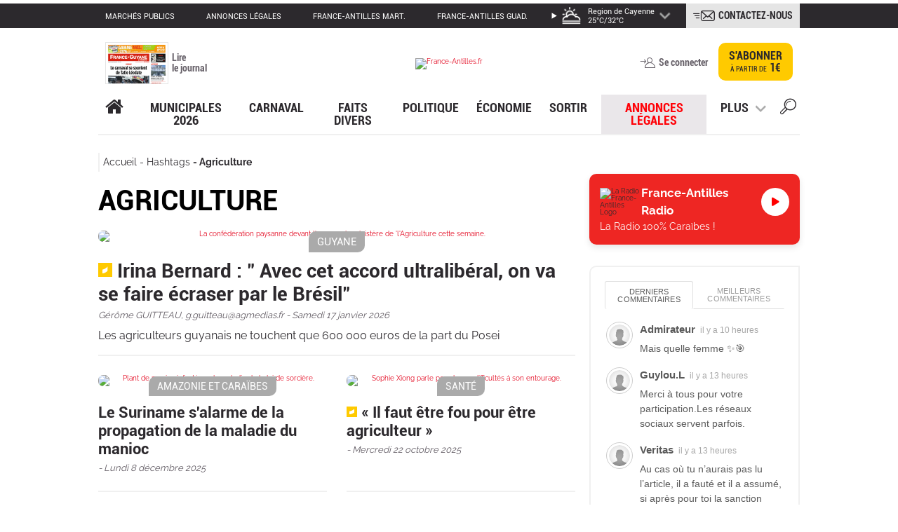

--- FILE ---
content_type: text/html; charset=UTF-8
request_url: https://www.franceguyane.fr/hashtags/agriculture/
body_size: 31283
content:
<!DOCTYPE html>
<html lang="fr" style="">
<head>
    <meta charset="UTF-8" />
    <!-- COL -->

<!-- BL GYN - Htmlheader de type imm -->
<!-- BL in -->
<meta content="width=device-width" name="viewport">
<link rel="stylesheet" type="text/css" href="/css/styles.css">
<script src="/js/lib/jquery.min.js"></script>
<script src="/js/lib/jquery.colorbox-min.js"></script>
<script src="/js/lib/swiper.min.js"></script>
<script type="text/javascript" src="/js/main.js"></script>


<!-- Push Web -->
<link rel="manifest" href="/manifest.json">

<link rel="preconnect" href="https://cdn.pushwoosh.com/webpush/v3/pushwoosh-web-notifications.js">
<link rel="dns-prefetch" href="https://cdn.pushwoosh.com/webpush/v3/pushwoosh-web-notifications.js">

<script type="text/javascript" src="https://cdn.pushwoosh.com/webpush/v3/pushwoosh-web-notifications.js" async></script>
<script type="text/javascript">
    var Pushwoosh = Pushwoosh || [];
    Pushwoosh.push(['init', {
        logLevel: 'error',
        applicationCode: '7BC0D-D48C1',
        safariWebsitePushID: 'web.fr.franceguyane',
        defaultNotificationTitle: '',
        defaultNotificationImage: '/img/push-notif-logo.png',
        autoSubscribe: false,
        subscribeWidget: {
            enable: true,
            position: 'bottomRight',
            bgColor: '#e2001a',
            bellColor: '#fff',
            bellStrokeColor: '#08754f',
            bellButtonBorder: '1px solid #2c292d',
            shadow: '0px 0px 6px rgba(0, 0, 0, 0.75)',
            size: '48px',
            indent: '20px',
            zIndex: '999999',
            tooltipText: {
                successSubscribe: 'Vous vous êtes abonné avec succès!',
                needSubscribe: 'Soyez alerté des dernières actualités!',
                blockSubscribe: 'Cliquez pour être notifié',
                alreadySubscribed: 'Vous êtes déjà abonné !'
            }
        },
        subscribePopup: {
            enable: true,
            text: 'Ne manquez pas les dernières actualités ! Souhaitez-vous recevoir des notifications de France-Guyane ?',
            confirmSubscriptionButtonText: 'J\'accepte',
            askLaterButtonText: 'Plus tard',
            iconUrl: '/img/push-notif-logo.png',
            delay: 10,
            retryOffset: 7884000,
            overlay: false,
            position: 'top',
            bgColor: '#fff',
            borderColor: 'transparent',
            boxShadow: '0 3px 6px rgba(0,0,0,0.16)',
            textColor: '#2c292d',
            textSize: '18px',
            fontFamily: 'Open Sans',
            askLaterBtnBgColor: 'transparent',
            askLaterBtnTextColor: '#e2001a',
            subscribeBtnBgColor: '#e2001a',
            subscribeBtnTextColor: '#fff',
            theme: 'material'
        }
    }]);
</script>

<!-- /Push Web -->

<!-- embed twitter -->
<script defer="" src="https://platform.twitter.com/widgets.js" charset="utf-8"></script>

<!-- taboola -->
<link rel="preconnect" href="https://www.googletagmanager.com/ns.html?id=GTM-W8S2QCC">
<noscript><iframe src="https://www.googletagmanager.com/ns.html?id=GTM-W8S2QCC" height="0" width="0"
        style="display:none;visibility:hidden"></iframe></noscript>

<link rel="preconnect" href="https://cdn.taboola.com/libtrc/franceantilles-guyane/loader.js">
<link rel="dns-prefetch" href="https://cdn.taboola.com/libtrc/franceantilles-guyane/loader.js">

<script>
    window._taboola = window._taboola || [];
    _taboola.push({ article: 'auto' });
    !function (e, f, u) {
        e.async = 1;
        e.src = u;
        f.parentNode.insertBefore(e, f);
    }(document.createElement('script'),
        document.getElementsByTagName('script')[0],
            'https://cdn.taboola.com/libtrc/franceantilles-guyane/loader.js'
            , 'tb_loader_script');
    if (window.performance && typeof window.performance.mark == 'function') {
        window.performance.mark('tbl_ic');
    }
</script>
<!-- /taboola -->


<meta name="robots" content="index, follow, noarchive" />
<meta name="googlebot" content="index, follow, noarchive" />
<meta name="robots" content="max-snippet:-1, max-image-preview:large, max-video-preview:3">
<meta name="googlebot" content="max-snippet:-1, max-image-preview:large, max-video-preview:3">
<meta name="language" content="fr-FR" />
<meta property="og:site_name" content="franceguyane.fr" />
<meta property="og:locale" content="fr_FR" />
<meta name="google-site-verification" content="UB7kBoePZP-lkHbTiTAj_59BSgdq-qKS4Q7wuYYiTEE" />
<link rel="shortcut icon" href="/img/favicon.ico" />
<meta name="keywords" content="Guyane, France, France-Guyane, actualité, journal, pratique, loisirs, Amazonie, or" />
<meta name="description" content="FranceGuyane.fr : toute l&#039;actualité de la Guyane sur Internet, feuilletez le journal France-Guyane en ligne, lisez les articles du journal et de la rédaction dédiée des 3 derniers jours, les dossiers spéciaux, les diaporama, les bons plans sorties et les services pratiques de Guyane." />
<meta property="og:description" content="FranceGuyane.fr : toute l&#039;actualité de la Guyane sur Internet, feuilletez le journal France-Guyane en ligne, lisez les articles du journal et de la rédaction dédiée des 3 derniers jours, les dossiers spéciaux, les diaporama, les bons plans sorties et les services pratiques de Guyane." />
<title>France Guyane</title>

<!-- Didomi -->
<script type="text/javascript">window.gdprAppliesGlobally=true;(function(){function a(e){if(!window.frames[e]){if(document.body&&document.body.firstChild){var t=document.body;var n=document.createElement("iframe");n.style.display="none";n.name=e;n.title=e;t.insertBefore(n,t.firstChild)}
else{setTimeout(function(){a(e)},5)}}}function e(n,r,o,c,s){function e(e,t,n,a){if(typeof n!=="function"){return}if(!window[r]){window[r]=[]}var i=false;if(s){i=s(e,t,n)}if(!i){window[r].push({command:e,parameter:t,callback:n,version:a})}}e.stub=true;function t(a){if(!window[n]||window[n].stub!==true){return}if(!a.data){return}
var i=typeof a.data==="string";var e;try{e=i?JSON.parse(a.data):a.data}catch(t){return}if(e[o]){var r=e[o];window[n](r.command,r.parameter,function(e,t){var n={};n[c]={returnValue:e,success:t,callId:r.callId};a.source.postMessage(i?JSON.stringify(n):n,"*")},r.version)}}
if(typeof window[n]!=="function"){window[n]=e;if(window.addEventListener){window.addEventListener("message",t,false)}else{window.attachEvent("onmessage",t)}}}e("__tcfapi","__tcfapiBuffer","__tcfapiCall","__tcfapiReturn");a("__tcfapiLocator");(function(e){
  var t=document.createElement("script");t.id="spcloader";t.type="text/javascript";t.async=true;t.src="https://sdk.privacy-center.org/"+e+"/loader.js?target="+document.location.hostname;t.charset="utf-8";var n=document.getElementsByTagName("script")[0];n.parentNode.insertBefore(t,n)})("0816f0b6-5f44-4787-9730-5f8f56d1306d")})();</script>

<script>
async function detecterPays() {
  try {
    const response = await fetch('https://ipapi.co/json/');
    const data = await response.json();
    console.log("Pays détecté :", data.country_name);
  } catch (error) {
    console.error("Erreur lors de la détection du pays :", error);
  }
}

// Appel de la fonction
detecterPays();
</script>


<script>
    window.dataLayer = window.dataLayer || [];
        dataLayer.push({
            brand : "FG",
            environnement : "Editorial",
            canonical_url : "https://www.franceguyane.fr/systeme/hashtags/",
            page_type : "Rubrique",
            breadcrumb : "systeme/hashtags",
            });
    
    getUserInfo().then(uInfo => {
        dataLayer.push({
            user_role: uInfo.user_role,
            subscription_id: uInfo.subscription_id
        });
    });

    function getArticleData(rel) {
        let url = new URL(window.location);
        let data = { release: rel };

        if (url.pathname !== '/preview/preview.php') {
            fetch('https://www.franceguyane.fr/api/article/',
                {
                    method: 'POST',
                    headers: {
                        'Accept': 'application/json',
                        'Content-Type': 'application/json'
                    },
                    body: JSON.stringify(data)
                }
            ).
                then(function (resp) {
                    if (resp.status === 403) {
                        hasRight = false;
                        type = "premium";
                        typearticle = "premium";
                        return;
                    }

                    if (!resp.ok) {
                        hasRight = false;
                        type = "premium";
                        typearticle = "premium";
                        return;
                    }

                    resp.json().then(function (result) {
                        let articleContent = result.data;
                        const scripts = result.data.match(/<script(?:[^\x05]*?)<\/script>/g) || [];
                        for (let script of scripts) {
                            articleContent.replace(script, '');
                            const scriptEl = document.createRange().createContextualFragment(script);
                            document.querySelector('#texte_article').append(scriptEl);
                        }
                        document.querySelector('#texte_article').innerHTML = articleContent;
                        document.querySelector('#texte_article').style.height = 'auto';
                        type = "free";
                        typearticle = "free";
                        hasRight = true;
                    });

                });
        }
    }
</script>

<!-- Google tag -->
<script>

// VARIABLES GLOBALES
let USER_ROLE_G = null;
let isUserRoleLoaded = false;
let userRolePromise = null;

// ============================================
// FONCTION PRINCIPALE : Charger le rôle
// ============================================
function initUserRole() {
  if (userRolePromise) return userRolePromise;
  
  userRolePromise = getUserInfo().then(eg => {
    USER_ROLE_G = eg['user_role'] || 'anonymous';
    isUserRoleLoaded = true;
    
    // Afficher les blocs conditionnels
    showConditionalContent();
    
    return USER_ROLE_G;
  }).catch(err => {
    console.error("Erreur lors du chargement du rôle:", err);
    USER_ROLE_G = 'anonymous';
    isUserRoleLoaded = true;
    showConditionalContent();
    return USER_ROLE_G;
  });
  
  return userRolePromise;
}
// ============================================
// AFFICHER LE CONTENU CONDITIONNEL
// ============================================
function showConditionalContent() {
   
  // Afficher uniquement les blocs correspondant au rôle
  if (USER_ROLE_G === 'subscriber') {
    document.querySelectorAll('[data-user-role="subscriber"]').forEach(el => {
      el.style.display = 'block';
    });
  }
  
  if (USER_ROLE_G === 'registered') {
    document.querySelectorAll('[data-user-role="registered"]').forEach(el => {
      el.style.display = 'block';
    });
  }
  
  if (USER_ROLE_G === 'anonymous') {
    document.querySelectorAll('[data-user-role="anonymous"]').forEach(el => {
      el.style.display = 'block';
    });
  }
  
  // Afficher les blocs pour "non-abonnés" (registered + anonymous)
  if (USER_ROLE_G !== 'subscriber') {
    document.querySelectorAll('[data-user-role="not-subscriber"]').forEach(el => {
      el.style.display = 'block';
    });
  }
  
  // Afficher les blocs pour tous les utilisateurs connectés
  if (USER_ROLE_G === 'subscriber' || USER_ROLE_G === 'registered') {
    document.querySelectorAll('[data-user-role="logged-in"]').forEach(el => {
      el.style.display = 'block';
    });
  }
}

// ============================================
// FONCTIONS UTILITAIRES
// ============================================

// Attendre que le rôle soit chargé
function waitForUserRole() {
  if (userRolePromise) {
    return userRolePromise;
  }
  return initUserRole();
}

// Vérifier si l'utilisateur est abonné
function isSubscriber() {
  return USER_ROLE_G === 'subscriber';
}

// Vérifier si l'utilisateur est enregistré
function isRegistered() {
  return USER_ROLE_G === 'registered';
}

// Vérifier si l'utilisateur est anonyme
function isAnonymous() {
  return USER_ROLE_G === 'anonymous';
}

// ============================================
// INITIALISATION AUTOMATIQUE
// ============================================
// Vérifier en boucle jusqu'à ce que USER_ROLE_G soit chargé
function checkAndDisplayContent() {
  if (USER_ROLE_G === null) {
    console.log("USER_ROLE_G encore null, nouvelle tentative...");
    setTimeout(checkAndDisplayContent, 100); // Réessayer toutes les 100ms
  } else {
    console.log("USER_ROLE_G chargé:", USER_ROLE_G);
    
    if (USER_ROLE_G === 'subscriber') {
      document.querySelectorAll('[data-user-role="subscriber"]').forEach(el => {
        el.style.display = 'block';
        console.log("contenu premium affiché");
      });
    }
    
    // Afficher tout le contenu conditionnel
    showConditionalContent();
  }
}

// Lancer l'initialisation et la vérification
initUserRole();
checkAndDisplayContent();

</script>

<link rel="stylesheet" type="text/css" href="https://assets.franceantilles.fr/common/css/style-fa.css">

<!-- Digiteka -->
<script async src="https://videofeed.digiteka.com/launcher.min.js"></script>
<script type="text/javascript">
MDTK_videofeed = "01282642";
MDTK_videofeed_zone_index = 2;
window.MDTK_videofeed_adunit_path = "/50407286/FG_Digiteka-video-feed";
    </script>
<!-- Digiteka -->

<!-- Google Tag Manager -->
<script>(function(w,d,s,l,i){w[l]=w[l]||[];w[l].push({'gtm.start':
new Date().getTime(),event:'gtm.js'});var f=d.getElementsByTagName(s)[0],
j=d.createElement(s),dl=l!='dataLayer'?'&l='+l:'';j.async=true;j.src=
'https://www.googletagmanager.com/gtm.js?id='+i+dl;f.parentNode.insertBefore(j,f);
})(window,document,'script','dataLayer','GTM-W8S2QCC');</script>
<!-- End Google Tag Manager -->

<script>const monUrl = window.location.href;</script>


<script async src="https://pagead2.googlesyndication.com/pagead/js/adsbygoogle.js?client=ca-pub-1492866049809788"
        crossorigin="anonymous"></script>

<!-- Start GPT Tag -->
<script async src="https://securepubads.g.doubleclick.net/tag/js/gpt.js" crossorigin="anonymous"></script>

<!-- Start GPT Tag Guyane - VERSION ACTIVE VIEW OPTIMISÉE -->
<script async src="https://securepubads.g.doubleclick.net/tag/js/gpt.js"></script>

<script>
  var gptadslots = [];
  var prehomeSlot = null;
  var habillageSlot = null;
  var prioritySlots = []; // Slots Above The Fold
  var refreshIntervalId = null;
  var pageIsVisible = true;
  
  window.googletag = window.googletag || { cmd: [] };

  // 🎯 CRITIQUE : Détection de visibilité pour éviter refresh en arrière-plan
  document.addEventListener('visibilitychange', function() {
    pageIsVisible = !document.hidden;
    if (document.hidden && refreshIntervalId) {
      console.log("⏸️ Page cachée : pause du refresh automatique");
      clearInterval(refreshIntervalId);
      refreshIntervalId = null;
    } else if (!document.hidden && !refreshIntervalId) {
      console.log("▶️ Page visible : reprise du refresh automatique");
      startAutoRefresh();
    }
  });

  googletag.cmd.push(function () {
    console.log("🟢 GPT Guyane initialisé - Mode Active View optimisé");

    // ----------- Size mappings -----------
    const mapping1 = googletag.sizeMapping()
      .addSize([1, 1], [[320, 100], [320, 50], [320, 170]])
      .addSize([970, 1], [[728, 90], [970, 250], [1000, 90]])
      .build();

    const mapping2 = googletag.sizeMapping()
      .addSize([1, 1], [[200, 150], [150, 150], [300, 250]])
      .addSize([720, 1], [[400, 300], [300, 300], [300, 250]])
      .build();

    const mapping3 = googletag.sizeMapping()
      .addSize([1, 1], [[320, 100], [320, 50], [320, 170]])
      .addSize([970, 1], [[728, 90], [970, 250], [1000, 90]])
      .build();

    const mapping4 = googletag.sizeMapping()
      .addSize([1, 1], [[320, 116]])
      .addSize([440, 1], [[440, 160]])
      .build();

    const mappingRectangleMoyen = googletag.sizeMapping()
      .addSize([1, 1], [[300, 250]])
      .addSize([320, 1], [[300, 250]])
      .build();

    // ----------- Configuration des slots avec priorités -----------
    const adSlotsConfig = [
      // 🎯 Slots Above The Fold (priorité haute - pas de collapse)
      { id: 'div-gpt-ad-8085405-1', path: '/50407286/FG_2018_Large-Banniere_Billboard', sizes: [[728,90],[970,250],[1000,90]], mapping: mapping1, priority: 'high' },
      { id: 'div-gpt-ad-8085405-2', path: '/50407286/FG_2018_Rectangle-Moyen', sizes: [[300,250]], mapping: mappingRectangleMoyen, priority: 'high' },
      { id: 'div-gpt-ad-8085405-3', path: '/50407286/FG_2018_Bannière-Centrale', sizes: [[440,160]], mapping: mapping4, priority: 'high' },
      
      // Slots Below The Fold (lazyload standard)
      { id: 'div-gpt-ad-8085405-4', path: '/50407286/FG_2018_Grand-Angle', sizes: [[300,600],[300,250]], priority: 'normal' },
      { id: 'div-gpt-ad-8085405-5', path: '/50407286/FG_2019_Seconde-Rectangle-Moyen', sizes: [[300,250]], priority: 'normal' },
      { id: 'div-gpt-ad-8085405-6', path: '/50407286/FG_2018_Petit-Rectangle', sizes: [[300,125],[300,250]], priority: 'normal' },
      { id: 'div-gpt-ad-8085405-7', path: '/50407286/FG_2018_Large-banniere_Bas', sizes: [[728,90],[970,250],[1000,90]], mapping: mapping3, priority: 'normal' },
      { id: 'div-gpt-ad-8085405-9', path: '/50407286/FG_2018_Promo_Une', sizes: [[320,500],[300,250],[300,600]], priority: 'normal' },
      { id: 'div-gpt-ad-8085405-10', path: '/50407286/FG_2018_Flash_Transparent', sizes: [[400,300],[300,250]], mapping: mapping2, priority: 'normal' },
      { id: 'div-gpt-ad-8085405-12', path: '/50407286/FG_2021_InReadTeads', sizes: [[1,1],[300,250]], priority: 'normal' },
      { id: 'div-gpt-ad-8085405-13', path: '/50407286/FG-graphcomment-1', sizes: [[1,1],[300,250]], priority: 'normal' },
      { id: 'div-gpt-ad-8085405-14', path: '/50407286/FG-graphcomment-2', sizes: [[1,1],[300,250]], priority: 'normal' },
      { id: 'div-gpt-ad-8085405-15', path: '/50407286/FG-graphcomment-3', sizes: [[1,1],[300,250]], priority: 'normal' },
      { id: 'div-gpt-ad-8085405-16', path: '/50407286/FG_2024_Large-Banniere_Billboard_2', sizes: [[728,90],[970,250],[1000,90]], mapping: mapping1, priority: 'normal' }
    ];

    adSlotsConfig.forEach(config => {
      let slot = googletag.defineSlot(config.path, config.sizes, config.id);
      if (config.mapping) slot.defineSizeMapping(config.mapping);
      
      // 🎯 CRITIQUE : Collapse différencié pour maximiser Active View
      if (config.priority === 'high') {
        // Slots ATF : jamais collapse = espace réservé = meilleure mesure
        slot.setCollapseEmptyDiv(false);
        prioritySlots.push(slot);
      } else {
        // Autres slots : collapse différé
        slot.setCollapseEmptyDiv(true, false);
      }
      
      // Conservation du targeting lazy (si utilisé dans votre setup Ad Manager)
      slot.setTargeting("lazy", "1");
      
      slot.addService(googletag.pubads());
      gptadslots.push(slot);
    });

    // ----------- Pré-home & Habillage (chargement immédiat) -----------
    prehomeSlot = googletag.defineSlot(
      '/50407286/FG_2018_Pré-Home',
      [[1,1]],
      'div-gpt-ad-8085405-11'
    )
      .setCollapseEmptyDiv(false)
      .addService(googletag.pubads());

    habillageSlot = googletag.defineSlot(
      '/50407286/FG_2018_Habillage',
      [[1,1]],
      'div-gpt-ad-8085405-8'
    )
      .setCollapseEmptyDiv(false)
      .addService(googletag.pubads());

    // ----------- Paramètres globaux optimisés pour Active View -----------
    googletag.pubads().enableLazyLoad({
      fetchMarginPercent: 500,    // Chargement anticipé pour stabilisation
      renderMarginPercent: 300,   // Augmenté de 100 à 300 pour meilleure visibilité
      mobileScaling: 2.0
    });
    
    googletag.pubads().enableSingleRequest();
    googletag.pubads().collapseEmptyDivs(); // Comportement par défaut
    googletag.pubads().setCentering(true);
    
    // ✅ SUPPRESSION de disableInitialLoad() pour chargement immédiat des slots lazyload

    // ----------- Monitoring Active View complet -----------
    googletag.pubads().addEventListener('slotRenderEnded', function(event) {
      const slotId = event.slot.getSlotElementId();
      if (event.isEmpty) {
        console.warn('⚠️ Slot vide:', slotId);
      } else {
        console.log('✅ Slot affiché:', slotId, '- Taille:', event.size);
      }
      
      // Monitoring spécifique Rectangle Moyen
      if (slotId === 'div-gpt-ad-8085405-2') {
        if (event.isEmpty) {
          console.warn('⚠️ Rectangle Moyen VIDE - Aucune pub disponible');
        } else {
          console.log('✅ Rectangle Moyen affiché:', event.size);
        }
      }
    });

    // 🎯 NOUVEAU : Monitoring des impressions visibles
    googletag.pubads().addEventListener('impressionViewable', function(event) {
      console.log('👁️ IMPRESSION VISIBLE:', event.slot.getSlotElementId());
    });

    googletag.enableServices();

    // ----------- Affichage différencié -----------
    console.log("🚀 Affichage immédiat des slots critiques (préhome + habillage + ATF)");
    
    // Préhome + Habillage : affichage immédiat
    googletag.display('div-gpt-ad-8085405-11');
    googletag.display('div-gpt-ad-8085405-8');
    
    // Slots Above The Fold : affichage immédiat
    prioritySlots.forEach(slot => {
      googletag.display(slot.getSlotElementId());
    });
    
    // 🎯 CRITIQUE : Refresh différé pour stabilisation Active View
    setTimeout(() => {
      googletag.pubads().refresh([prehomeSlot, habillageSlot, ...prioritySlots]);
      console.log("🔄 Refresh initial des slots prioritaires");
    }, 100); // 100ms = temps pour Active View de commencer la mesure
  });

  // ----------- 🎯 CRITIQUE : Refresh automatique INTELLIGENT -----------
  function startAutoRefresh() {
    if (refreshIntervalId) return; // Éviter les doublons
    
    refreshIntervalId = setInterval(() => {
      // 🎯 Ne refresh QUE si la page est visible
      if (!pageIsVisible) {
        console.log("⏸️ Refresh annulé : page non visible");
        return;
      }
      
      googletag.cmd.push(() => {
        // Refresh SAS si présent (compatibilité)
        if (typeof sas !== "undefined" && sas.refresh) {
          sas.refresh();
        }
        
        // 🎯 CRITIQUE : Ne refresh QUE les slots visibles dans le viewport
        const slotsToRefresh = gptadslots.filter(slot => {
          const element = document.getElementById(slot.getSlotElementId());
          if (!element) return false;
          
          // Vérification si le slot est dans le viewport
          const rect = element.getBoundingClientRect();
          const isInViewport = (
            rect.top >= -100 && // Tolérance de 100px au-dessus
            rect.left >= -100 &&
            rect.bottom <= (window.innerHeight || document.documentElement.clientHeight) + 100 &&
            rect.right <= (window.innerWidth || document.documentElement.clientWidth) + 100
          );
          
          return isInViewport;
        });
        
        if (slotsToRefresh.length > 0) {
          googletag.pubads().refresh(slotsToRefresh);
          console.log(`♻️ Refresh de ${slotsToRefresh.length} slots visibles sur ${gptadslots.length} total`);
        } else {
          console.log("ℹ️ Aucun slot visible à refresh");
        }
      });
    }, 60000); // 60 secondes
  }

  // Démarrer le refresh automatique
  startAutoRefresh();

  // ----------- Fonction legacy (compatibilité) -----------
  function refreshOthers() {
    googletag.cmd.push(() => {
      googletag.pubads().refresh(gptadslots);
      console.log("♻️ Refresh manuel de tous les slots");
    });
  }
</script>
<!-- End GPT Tag Guyane -->




<script src="https://rdc.m32.media/m32hb_fa.min.js"></script>

<!-- DEBUT TAG Cookieless TEADS -->
<script>
    window.teads_analytics = window.teads_analytics || {};
    window.teads_analytics.analytics_tag_id = "PUB_15864";
    window.teads_analytics.share = window.teads_analytics.share || function() {
        ;(window.teads_analytics.shared_data = window.teads_analytics.shared_data || []).push(arguments)
    };
</script>
<script async src="https://a.teads.tv/analytics/tag.js"></script>
<style>
div.content-sidebar {
    max-width: 300px;
}
</style>

<!-- /BL GYN - Htmlheader -->
<!-- BL CO - HEAD - USER-RIGHT MEA ABONNEMENT de type html -->
<!-- BL in -->
<script type="text/javascript">
  
   window.onload = function() {
  console.log("le bloc charge");
        getUserInfo().then(uf => {
            if (uf['user_role'] === "subscriber") {
                console.log("Utilisateur avec droits");
               
                // $("div.jemontre, a.jemontre, p.jemontre").removeClass("jemontre");

        
 $("div.jecache, a.jecache, p.jecache").removeClass( "jecache" );
 $("div.jemontre, a.jemontre, p.jemontre").addClass( "jecache" );

            } else {
                console.log("Utilisateur sans droits");
                // Supprime la classe "jecache" de toutes les div, a et p si l'utilisateur n'est pas un abonné
                // $("div, a, p").removeClass("jecache");
            }
        });
    };
</script>

<style>
.jecache{display:none !important}
.jemontre{display:block }
</style>
<!-- /BL CO - HEAD - USER-RIGHT MEA ABONNEMENT -->
<!-- BL CO - Header poool de type imm -->
<!-- BL in -->
<script async id="qiota" src="https://static.qiota.com/assets/getQiota.js"></script>

<script type="text/javascript">
    </script>

<!-- /BL CO - Header poool -->
<!-- BL AKCELO ADS Script GUYANE de type html -->
<!-- BL in -->
<!--  <script async src="https://ads.sportslocalmedia.com/slm.prebid.franceguyane.js"></script> -->
<!-- /BL AKCELO ADS Script GUYANE -->
<!-- BL CO - STYLE ARTICLE UNE de type html -->
<!-- BL in -->
<style>
.extrait, .source > .auteur {
    display: none;
}
article.une .extrait, article.une .auteur {
    display: inline-block;
}
</style>
<!-- /BL CO - STYLE ARTICLE UNE -->
<!-- BL GYN - SCRIPT HEAD Equativ de type html -->
<!-- BL in -->
<script type="text/javascript" src="https://r.sascdn.com/video/config.js?nwid=4680"></script>
<script type="text/javascript" src="https://r.sascdn.com/video/controller.js?nwid=4680"></script>
<script type="application/javascript" src="https://ced.sascdn.com/tag/4680/smart.js" async></script>
<script type="application/javascript">
    var sas = sas || {};
    sas.cmd = sas.cmd || [];
    sas.cmd.push(function() {
        sas.setup({ networkid: 4680, domain: "https://adapi.smartadserver.com", async: true });
    });
    sas.cmd.push(function() {
        sas.call("onecall", {
            siteId: 600139,
            pageId: 1834493,
            formats: [
                 { id: 123531 }
                ,{ id: 123525 }
                ,{ id: 123522 }
                ,{ id: 123530 }
                ,{ id: 123499 }
                ,{ id: 123526 }
                ,{ id: 123580 }
                ,{ id: 123524 }
                ,{ id: 123523 }
                ,{ id: 123498 }
            ],
            target: ''
        });
    });
</script>
<!-- /BL GYN - SCRIPT HEAD Equativ -->

</head>
<body id="body aaa" class="" style="">
    <noscript><iframe src="https://www.googletagmanager.com/ns.html?id=GTM-W8S2QCC" height="0" width="0" style="display:none;visibility:hidden"></iframe></noscript>
    <div id="main-wrapper">
        <!-- COL -->

<!-- BL GYN - Bloc pub 6 - Habillage de type html -->
<!-- BL in -->
<div style="margin-left:104px;padding-bottom:5px;">
<!-- GPT AdSlot 8 for Ad unit 'FG_2018_Habillage' ### Size: [[1,1]] -->
<div id="div-gpt-ad-8085405-8">
</div>
<!-- End AdSlot 8 -->
</div>
<!-- /BL GYN - Bloc pub 6 - Habillage -->
<!-- BL GYN - banner app header de type html -->
<!-- BL in -->
<style>
/* Bannière App */
.app-banner {
  display: none; /* cachée par défaut */
  position: fixed;
  top: 0;
  left: 0;
  width: 100%;
  background: #f5f5f5;
  border-bottom: 1px solid #ddd;
  padding: 8px 12px;
  font-family: Arial, sans-serif;
  font-size: 14px;
  z-index: 9999;
  align-items: center;
  justify-content: space-between;
  transform: translateY(-100%);
  transition: transform 0.4s ease-in-out;
}

.app-banner.show {
  transform: translateY(0);
}

.app-banner img {
  height: 40px;
  margin-right: 10px;
}

.app-banner span {
  flex: 1;
  margin-right: 10px;
}

/* Bouton rouge comme logo France-Antilles */
.app-banner a {
  background: #d60000; /* rouge France-Antilles */
  color: #fff;
  padding: 6px 12px;
  border-radius: 4px;
  font-weight: bold;
  text-decoration: none;
}

.app-banner a:hover {
  background: #b00000;
}

.app-banner .close-btn {
  background: transparent;
  border: none;
  font-size: 18px;
  margin-left: 10px;
  cursor: pointer;
}
</style>

<div id="appBanner" class="app-banner">
  <img src="https://www.franceantilles.fr/apps/images/FG-Actu.png" alt="France-Antilles">
  <span>Téléchargez l'application France-Guyane</span>
  <a id="appLink" href="#" target="_blank">Installer</a>
  <button class="close-btn" id="closeBanner">×</button>
</div>

<script>
document.addEventListener("DOMContentLoaded", function () {
  var userAgent = navigator.userAgent || navigator.vendor || window.opera;
  var appLink = document.getElementById("appLink");
  var banner = document.getElementById("appBanner");
  var closeBtn = document.getElementById("closeBanner");

  if (!appLink || !banner || !closeBtn) return; // sécurité

  // Vérifie si la bannière a déjà été fermée et si 5 jours sont passés
  var hideData = localStorage.getItem("hideAppBanner");
  var now = Date.now();

  if (hideData) {
    try {
      var hideInfo = JSON.parse(hideData);
      var hideTime = hideInfo.time;
      var diffDays = (now - hideTime) / (1000 * 60 * 60 * 24);
      if (diffDays < 5) {
        return; // encore bloqué
      } else {
        localStorage.removeItem("hideAppBanner"); // réinitialise
      }
    } catch (e) {
      localStorage.removeItem("hideAppBanner");
    }
  }

  // Détection mobile Android / iOS
  var showBanner = false;
  if (/android/i.test(userAgent)) {
    appLink.href = "https://play.google.com/store/apps/details?id=mob.franceantilles.gy";
    showBanner = true;
  } else if (/iPhone|iPad|iPod/i.test(userAgent)) {
    appLink.href = "https://apps.apple.com/fr/app/france-guyane-mobile/id876909839";
    showBanner = true;
  }

  if (showBanner) {
    // Attendre 5 secondes avant d'afficher
    setTimeout(function () {
      banner.style.display = "flex";
      setTimeout(() => banner.classList.add("show"), 50);

      // Ajouter margin-top aux éléments du site en mobile
      if (window.innerWidth <= 1020) {
        var style = document.createElement("style");
        style.id = "appBannerMargin";
        style.innerHTML = `
          @media screen and (max-width: 1020px) {
            #header .mobile-friendly, 
            #header .mobile-friendly.little, 
            #main-wrapper {
              margin-top: 60px !important;
            }
          }`;
        document.head.appendChild(style);
      }
    }, 5000);
  }

  // Quand on ferme la bannière → enlever margin-top + stocker date
  closeBtn.addEventListener("click", function () {
    banner.classList.remove("show");
    setTimeout(() => (banner.style.display = "none"), 400);

    var styleTag = document.getElementById("appBannerMargin");
    if (styleTag) styleTag.remove();

    localStorage.setItem("hideAppBanner", JSON.stringify({time: Date.now()}));

    // Événement GA fermeture
    if (typeof gtag === "function") {
      gtag("event", "close app banner", {
        event_category: "Banniere App",
        event_label: "Fermeture bannière"
      });
      console.log("GA Event Sent: close (Fermeture bannière)");
    }
  });

  // Quand on clique sur Installer Événement GA
  appLink.addEventListener("click", function () {
    if (typeof gtag === "function") {
      gtag("event", "click app banner", {
        event_category: "Banniere App",
        event_label: "Installer clic"
      });
      console.log("GA Event Sent: click (Installer clic)");
    }
  });
});
</script>
<!-- /BL GYN - banner app header -->
<!-- BL COMMON - Radio bas de type html -->
<!-- BL in -->
<style>
.conteneur-audio {
            position: fixed;
            top: 50%;
            right: 0;
            transform: translateY(-50%);
            background-color: #E30613;
    box-shadow: 0 4px 10px rgba(0, 0, 0, 0.1);
            color: white;
            width: 70px;
            height: 100px;
            border-radius: 25px 0 0 25px;
          /*  display: flex; */
            align-items: center;
            justify-content: center;
            cursor: pointer;
            transition: width 0.3s ease;
z-index:999;
text-align:center;
padding:10px
        }

        .conteneur-audio.ouvert {
            width: 120px;
            height: auto;
font-size: 8pt;
        }

        .conteneur-audio .contenu-audio {
            display: none;
            padding: 10px;
            width: 100%;
        }

        .conteneur-audio.ouvert .contenu-audio {
            display: flex;
            flex-direction: column;
            align-items: center;
        }

        .conteneur-audio .icone-toggle {
            font-size: 24px;
        }

        .commandes-audio button {
            background-color: #444;
            color: white;
            border: none;
            padding: 10px 20px;
            margin: 5px;
            border-radius: 5px;
            cursor: pointer;
            font-size: 16px;
        }

        .commandes-audio button:hover {
            background-color: #555;
        }
.mobile-only {
  display: none;
}


@media screen and (max-width: 1020px) {
  .mobile-only {
    display: block;
  }
}
</style>
        <div class="conteneur-audio mobile-only" id="toggleAudio">
<img src="https://assets.franceantilles.fr/common/images/logo_FAR-Color.png" alt="logo France-Antilles Radio" class="logo"><br />
        <span class="icone-toggle">&#9654;</span>
        <div class="contenu-audio">
<img src="https://www.dizziland.com/wp-content/uploads/2018/02/audio-wave.gif">
La radio 100% Caraïbes
            <div class="commandes-audio" style="display:none">
                <button id="boutonStop">Arrêter</button>
                <button id="boutonMute">Couper le son</button>
            </div>
        </div>
    </div>

        <script>
        const conteneurAudio = document.getElementById('toggleAudio');
        const iconeToggle = conteneurAudio.querySelector('.icone-toggle');
        const contenuAudio = conteneurAudio.querySelector('.contenu-audio');
        const boutonStop = document.getElementById('boutonStop');
        const boutonMute = document.getElementById('boutonMute');

        // Création dynamique de l'élément audio
       // const lecteurAudio = new Audio('https://cast5.asurahosting.com/proxy/fa_radio/fa_radio');
        const lecteurAudio = new Audio('https://2stream.net/fa_radio.mp3');
        lecteurAudio.autoplay = false;
        lecteurAudio.loop = true;

        // Basculer la visibilité du conteneur et démarrer l'audio
        conteneurAudio.addEventListener('click', () => {
            const estOuvert = conteneurAudio.classList.toggle('ouvert');
            iconeToggle.textContent = estOuvert ? '✖' : '▶';

            if (estOuvert) {
                lecteurAudio.play();
            } else {
                lecteurAudio.pause();
            }
        });

        // Arrêter l'audio
        boutonStop.addEventListener('click', (event) => {
            event.stopPropagation(); // Empêche de fermer le conteneur
            lecteurAudio.pause();
            lecteurAudio.currentTime = 0;
        });

        // Couper/Restaurer le son
        boutonMute.addEventListener('click', (event) => {
            event.stopPropagation(); // Empêche de fermer le conteneur
            lecteurAudio.muted = !lecteurAudio.muted;
            boutonMute.textContent = lecteurAudio.muted ? 'Restaurer le son' : 'Couper le son';
        });
    </script>
<!-- /BL COMMON - Radio bas -->
<!-- BL GYN - Pub bottom de type html -->
<!-- BL in -->
<style>
#ph-postitiel {
  display: none;
  height: 100vh !important;
  width: 100%;
  position: fixed;
  top: 0;
  left: 0;
  z-index: 9901;
  overflow: hidden;
  opacity: 0;
  visibility: hidden;
  transition: opacity 0.35s ease-out, visibility 0.35s ease-out;
}

#ph-postitiel.active {
  display: block;
  opacity: 1;
  visibility: visible;
}

#ph-postitiel iframe {
  position: relative !important;
  z-index: 99999 !important;
  pointer-events: auto !important;
  display: block !important;
  width: 100%;
  height: 100vh !important;
}
</style>

<div id="ph-postitiel">
  <div id="div-gpt-ad-8085405-11"></div>
</div>

<script>
window.googletag = window.googletag || { cmd: [] };

googletag.cmd.push(function() {
  console.log("🟡 Prehome script GPT prêt");

  googletag.pubads().addEventListener('slotRenderEnded', function(event) {
    if (event.slot.getSlotElementId() === 'div-gpt-ad-8085405-11') {
      if (!event.isEmpty) {
        console.log("✅ Prehome rendu avec création GPT");
        const prehome = document.getElementById("ph-postitiel");
        prehome.classList.add("active");
        document.body.style.overflow = "hidden";
setTimeout(() => {
prehome.classList.remove("active");
   // prehome.style.display = "none";
    document.body.style.overflow = "auto";
}, 8000);
      } else {
        console.log("⛔ Prehome : slot vide");
        document.getElementById("ph-postitiel").style.display = "none";
        document.body.style.overflow = "auto";
      }
    }
  });
});

setTimeout(() => {
  const iframe = document.querySelector('#div-gpt-ad-8085405-11 iframe');
  if (!iframe) {
    console.log("⚠️ Timeout 10s : aucune pub prehome, on masque");
    const prehome = document.getElementById("ph-postitiel");
    prehome.classList.remove("active");
    prehome.style.display = "none";
    document.body.style.overflow = "auto";
  }
}, 10000);
</script>
<!-- /BL GYN - Pub bottom -->
<!-- BL GYN - Barre Liens Mobile de type html -->
<!-- BL in -->
<div id="mobile-bar" class="mobile-friendly">
    <nav id="mobile-bar-nav" class="ventre">
        <ul class="mobile-bar-menu">
            <li><a class="bar-link icon une-link" href="/">A la Une</a></li>
            <li><a class="bar-link icon journal-link" href="/journal_pdf/">Journal</a></li>
            <li><a id="info-region-bar" class="bar-link icon regions-link slide-link" href="#">Régions</a></li>
            <li><a id="search-form-bar" class="bar-link icon search-link slide-link" href="/recherche">Recherche</a></li>
        </ul>
    </nav>
</div>
<!-- /BL GYN - Barre Liens Mobile -->
<!-- BL GYN - Header de type imm -->
<!-- BL in -->
<header id="header">

    <!-- Top menu -->
            <div id="topmenu">
    <nav id="topnav">
        <ul>
                        
                        <li><a href="/annonces/annonces-legales/marches-publics-en-guyane-473481.php"><span>Marchés Publics</span></a></li>
            <li><a href="/annonces/annonces-legales/annonces-legales-en-guyane-476446.php"><span>Annonces Légales</span></a></li>
                       
                        <li><a href="https://www.martinique.franceantilles.fr" target="_blank"><span>FRANCE-ANTILLES MART.</span></a></li>
                                    <li><a href="https://www.guadeloupe.franceantilles.fr" target="_blank"><span>FRANCE-ANTILLES GUAD.</span></a></li>
                                    <li class="meteo_header_box">
                
<details class="meteo_header">
    <summary class="meteo__ville_exergue">
        <div>
                <a href="/pratique/meteo/" class="meteo__ville">
        <img loading="lazy" src="/img/meteofrance/images_top/p11.png"
             title=''/>
        <div class="meteo__ville__details">
            <div class="meteo__ville__titre">
                                    Region de Cayenne
                            </div>
            25°C/32°C
        </div>
    </a>

        </div>
        <button class="toggle"></button>
    </summary>
    <div class="meteo__villes" style="background-color:black">
        <ul id="meteo_liens">
                            <li>
                        <a href="/pratique/meteo/" class="meteo__ville">
        <img loading="lazy" src="/img/meteofrance/images_top/p11.png"
             title=''/>
        <div class="meteo__ville__details">
            <div class="meteo__ville__titre">
                                    Awala
                            </div>
            25°C/33°C
        </div>
    </a>

                </li>
                            <li>
                        <a href="/pratique/meteo/" class="meteo__ville">
        <img loading="lazy" src="/img/meteofrance/images_top/p11.png"
             title=''/>
        <div class="meteo__ville__details">
            <div class="meteo__ville__titre">
                                    Kourou CSG
                            </div>
            25°C/32°C
        </div>
    </a>

                </li>
                            <li>
                        <a href="/pratique/meteo/" class="meteo__ville">
        <img loading="lazy" src="/img/meteofrance/images_top/p23.png"
             title=''/>
        <div class="meteo__ville__details">
            <div class="meteo__ville__titre">
                                    Maripasoula
                            </div>
            22°C/35°C
        </div>
    </a>

                </li>
                            <li>
                        <a href="/pratique/meteo/" class="meteo__ville">
        <img loading="lazy" src="/img/meteofrance/images_top/p23.png"
             title=''/>
        <div class="meteo__ville__details">
            <div class="meteo__ville__titre">
                                    Saint George
                            </div>
            23°C/34°C
        </div>
    </a>

                </li>
                            <li>
                        <a href="/pratique/meteo/" class="meteo__ville">
        <img loading="lazy" src="/img/meteofrance/images_top/p23.png"
             title=''/>
        <div class="meteo__ville__details">
            <div class="meteo__ville__titre">
                                    Saint Laurent
                            </div>
            23°C/34°C
        </div>
    </a>

                </li>
                            <li>
                        <a href="/pratique/meteo/" class="meteo__ville">
        <img loading="lazy" src="/img/meteofrance/images_top/p11.png"
             title=''/>
        <div class="meteo__ville__details">
            <div class="meteo__ville__titre">
                                    Saint Elie
                            </div>
            23°C/34°C
        </div>
    </a>

                </li>
                            <li>
                        <a href="/pratique/meteo/" class="meteo__ville">
        <img loading="lazy" src="/img/meteofrance/images_top/p23.png"
             title=''/>
        <div class="meteo__ville__details">
            <div class="meteo__ville__titre">
                                    Kaw-Asarco
                            </div>
            23°C/34°C
        </div>
    </a>

                </li>
                            <li>
                        <a href="/pratique/meteo/" class="meteo__ville">
        <img loading="lazy" src="/img/meteofrance/images_top/p23.png"
             title=''/>
        <div class="meteo__ville__details">
            <div class="meteo__ville__titre">
                                    Camopi
                            </div>
            22°C/36°C
        </div>
    </a>

                </li>
                            <li>
                        <a href="/pratique/meteo/" class="meteo__ville">
        <img loading="lazy" src="/img/meteofrance/images_top/p23.png"
             title=''/>
        <div class="meteo__ville__details">
            <div class="meteo__ville__titre">
                                    Trois Sauts
                            </div>
            22°C/36°C
        </div>
    </a>

                </li>
                    </ul>
    </div>
</details>

            </li>
            <li class="right">
                <a class="contact" href="/pages/contactez-nous" onclick="headerDatalayer('Contact')">Contactez-nous</a>
            </li>
        </ul>
    </nav>
</div>
    
    <div id="head">
        <!-- Menu dernière édition -->
                    <div class="col1">
    <a class="head-link edition-link" href="/journal_pdf/" id="day-edition" onclick="headerDatalayer('Journal')">
        <span class="edition-link-img"><img loading="lazy" alt="France-Antilles.fr" src="https://static.milibris.com/thumbnail/issue/522a640c-ec2f-4083-a126-ea98d496508d/front/catalog-cover-icon.png" /></span>
        Lire<br /> le journal
    </a>
</div>

                <!-- Header Gauche -->
                    <div class="col2">
<div id="logo"><a href="/" onclick="headerDatalayer('Home')" title="Franceguyane.fr - Aller à l'accueil du site"><img alt="France-Antilles.fr" src="https://assets.franceantilles.fr/creatives_logos/logo-franceguyane.png" /> </a></div>
</div>
                <div class="col3">
            <div id="identification">
                <a class="head-link user_not_logged" href="https://abo.franceguyane.fr/login?url=https%3A%2F%2Fwww.franceguyane.fr%2Fhashtags%2Fagriculture%2F"
                    onclick="headerDatalayer('Connexion')" rel="nofollow">Se connecter</a>
                <div class="user_logged" style="display: none;">
                    <span class="head-link connected">Mon compte</span>
                    <nav class="dropmenu-block">
                        <div class="dropmenu-header">
                            <span class="name"></span>
                        </div>
                        <ul class="dropmenu">
                            <li class="dropmenu-item" onclick="headerDatalayer('Mon compte')"><a href="https://abo.franceguyane.fr/compte" rel="nofollow">Détails de mon compte</a></li>
                            <li class="dropmenu-item"><a href="https://abo.franceguyane.fr/compte/mon-profil" rel="nofollow">Mes coordonnées</a></li>
                            <li class="dropmenu-item"><a href="https://abo.franceguyane.fr/compte/mes-abonnements" rel="nofollow">Mes abonnements</a></li>
                            <li class="dropmenu-item"><a href="https://abo.franceguyane.fr/compte/mes-newsletters" rel="nofollow">Mes newsletters</a></li>
                        </ul>
                        <div class="dropmenu-footer">
                            <a class="deconnect" title="Me déconnecter" href="https://abo.franceguyane.fr/logout?returnUrl=https%3A%2F%2Fwww.franceguyane.fr%2Fhashtags%2Fagriculture%2F" onclick="headerDatalayer('Déconnexion')" rel="nofollow">Déconnexion</a>
                        </div>
                    </nav>
                </div>
            </div>

            <!-- Bouton abonnement -->
                            <p class="jemontre"><a class="abo" href="https://abo.franceguyane.fr/offres" onclick="subscriptionDatalayer('Header Editorial')">S&#39;abonner<br />
<small>&agrave; partir de</small> 1&euro;</a></p>
                    </div>
    </div>
    <!-- Menu -->
            <div id="mainmenu">
    <nav id="menu">
        <ul>
                <li class="home">
            <a href="/" title="A la une">A la une</a>
                    </li>
                <li class="">
            <a href="/actualite/politique/municipales-2026/" title="Municipales 2026">Municipales 2026</a>
                    </li>
                <li class="">
            <a href="/actualite/culture-et-patrimoine/carnaval/" title="Carnaval">Carnaval</a>
                    </li>
                <li class="">
            <a href="/actualite/faitsdivers/" title="Faits Divers">Faits Divers</a>
                    </li>
                <li class="">
            <a href="/actualite/politique/" title="Politique">Politique</a>
                    </li>
                <li class="">
            <a href="/actualite/economie-consommation/" title="Économie">Économie</a>
                    </li>
                <li class="">
            <a href="/loisirs/sortir/" title="Sortir">Sortir</a>
                    </li>
                <li class="menustar">
            <a href="/pages/annonces-legales-en-guyane" title="Annonces Légales">Annonces Légales</a>
                    </li>
                <li class="parent">
            <a href="#" title="Plus">Plus</a>
                            <ul>
                                        <li class="menu-title">
                                                    Actualités
                                                                        <ul>
                                                        <li class="">
                                <a href="/loisirs/musique/" title="Musique">Musique</a>
                            </li>
                                                        <li class="">
                                <a href="/actualite/societe-social-emploi/" title="Société">Société</a>
                            </li>
                                                        <li class="">
                                <a href="/actualite/social/" title="Social">Social</a>
                            </li>
                                                        <li class="">
                                <a href="/actualite/education-sante-environnement/" title="Éducation">Éducation</a>
                            </li>
                                                        <li class="">
                                <a href="/actualite/environnement/" title="Environnement">Environnement</a>
                            </li>
                                                    </ul>
                                            </li>
                                        <li class="menu-title">
                                                    Actualités
                                                                        <ul>
                                                        <li class="">
                                <a href="/actualite/sante/" title="Santé">Santé</a>
                            </li>
                                                        <li class="">
                                <a href="/actualite/justice/" title="Justice">Justice</a>
                            </li>
                                                        <li class="">
                                <a href="/opinions/tribune/" title="Tribune">Tribune</a>
                            </li>
                                                        <li class="">
                                <a href="/actualite/vielocale/" title="Dans nos communes">Dans nos communes</a>
                            </li>
                                                    </ul>
                                            </li>
                                        <li class="menu-title">
                                                    Sports
                                                                        <ul>
                                                        <li class="">
                                <a href="/actualite/sports/" title="Local">Local</a>
                            </li>
                                                        <li class="">
                                <a href="/actualite/planete_sports/" title="International">International</a>
                            </li>
                                                        <li class="">
                                <a href="/hippisme/" title="Hippisme">Hippisme</a>
                            </li>
                                                        <li class="">
                                <a href="/actualite/sports/tour-de-guyane/" title="Tour de Guyane">Tour de Guyane</a>
                            </li>
                                                    </ul>
                                            </li>
                                        <li class="menu-title">
                                                    Monde
                                                                        <ul>
                                                        <li class="">
                                <a href="/actualite/chez-nos-voisins/" title="Chez nos voisins">Chez nos voisins</a>
                            </li>
                                                        <li class="">
                                <a href="/actualite/france/" title="France">France</a>
                            </li>
                                                        <li class="">
                                <a href="/actualite/international/" title="International">International</a>
                            </li>
                                                        <li class="">
                                <a href="https://www.franceguyane.fr/actualite/france/le-grand-jt-des-territoires/" title="Le Grand JT Vidéo">Le Grand JT Vidéo</a>
                            </li>
                                                    </ul>
                                            </li>
                                        <li class="menu-title">
                                                    En Images
                                                                        <ul>
                                                        <li class="">
                                <a href="/actualite/culture-et-patrimoine/sagasdom/" title="Sagasdom">Sagasdom</a>
                            </li>
                                                        <li class="">
                                <a href="/diaporamas/" title="Diaporamas">Diaporamas</a>
                            </li>
                                                        <li class="">
                                <a href="/actualite/videos/" title="Vidéos">Vidéos</a>
                            </li>
                                                    </ul>
                                            </li>
                                        <li class="menu-title">
                                                    Pratique
                                                                        <ul>
                                                        <li class="">
                                <a href="https://www.franceguyane.fr/pages/faites-vos-jeux" title="Jeux">Jeux</a>
                            </li>
                                                        <li class="">
                                <a href="/pratique/meteo/" title="Météo">Météo</a>
                            </li>
                                                        <li class="">
                                <a href="/loisirs/sortir/" title="Sortir">Sortir</a>
                            </li>
                                                        <li class="">
                                <a href="/partenaires/" title="Partenaires">Partenaires</a>
                            </li>
                                                    </ul>
                                            </li>
                                        <li class="menu-title">
                                                    Les hubs
                                                                        <ul>
                                                        <li class="">
                                <a href="/actualite/economie-consommation/hub-conomie/" title="Économie">Économie</a>
                            </li>
                                                    </ul>
                                            </li>
                                        <li class="menu-title">
                                                    Annonces
                                                                        <ul>
                                                        <li class="">
                                <a href="/pages/annonces-legales-en-guyane" title="Annonces légales en Guyane">Annonces légales en Guyane</a>
                            </li>
                                                        <li class="">
                                <a href="/pages/marches-publics-en-guyane" title="Marchés publics en Guyane">Marchés publics en Guyane</a>
                            </li>
                                                    </ul>
                                            </li>
                                    </ul>
                    </li>
                </ul>

        <a id="search-form" class="icon search-link slide-link search-header-handler" href="/recherche">Recherche</a>
    </nav>
</div>

        <!-- Menu Sticky -->
            <div class="mobile-friendly">
    <nav class="mobile-menu show-sth">
        <button class="mobile-menu-btn">Menu</button>
        <div id="burgerMenu" class="to-display">
            <a class="head-link edition-link" href="/journal_pdf/">
                <span class="edition-link-img"><img loading="lazy" alt="France-Antilles.fr" src="https://static.milibris.com/thumbnail/issue/522a640c-ec2f-4083-a126-ea98d496508d/front/catalog-cover-icon.png"></span>
                Lire le journal
            </a>

            <ul class="menu">
                <li class="moncompte user_not_logged">
                <a class="head-link user_not_logged" href="/login" onclick="headerDatalayer('Connexion')">Se connecter</a>
                </li>
                <li class="moncompte user_logged" style="display: none;">
                    <a href="#"><span>Mon compte</span></a>
                    <nav class="submenu">
                        <div class="dropmenu-header">
                            <span class="name"></span>
                        </div>
                        
                        <ul class="dropmenu">
    <li class="dropmenu-item"><a href="https://abo.franceguyane.fr/compte">Détails de mon compte</a></li>
    <li class="dropmenu-item"><a href="https://abo.franceguyane.fr/compte/mon-profil">Mes coordonnées</a></li>
    <li class="dropmenu-item"><a href="https://abo.franceguyane.fr/compte/mes-abonnements">Mes abonnements</a></li>
    <li class="dropmenu-item"><a href="https://abo.franceguyane.fr/compte/mes-newsletters">Mes newsletters</a></li>
</ul>


                        <div class="dropmenu-footer"><a class="deconnect" title="Me déconnecter" href="https://abo.franceguyane.fr/logout?returnUrl=https%3A%2F%2Fwww.franceguyane.fr%2Fhashtags%2Fagriculture%2F" onclick="headerDatalayer('Déconnexion')">Déconnexion</a></div>
                    </nav>
                </li>
                <li class="search-link"><a id="search-form-burger" class="slide-link" href="/recherche">Rechercher</a></li>

                                <li class="featured">
                    <a href="/journal_pdf/" title="LE JOURNAL">LE JOURNAL</a>
                                    </li>
                                <li class="">
                    <a href="/hebdo-hexagone-pdf/" title="Lire l&#039;Hebdo Hexagone">Lire l'Hebdo Hexagone</a>
                                    </li>
                                <li class="">
                    <a href="/actualite/culture-et-patrimoine/carnaval/" title="Carnaval">Carnaval</a>
                                    </li>
                                <li class="">
                    <a href="/actualite/politique/" title="Politique">Politique</a>
                                    </li>
                                <li class="">
                    <a href="/actualite/faitsdivers/" title="Faits Divers">Faits Divers</a>
                                    </li>
                                <li class="">
                    <a href="/actualite/vielocale/" title="Dans nos communes">Dans nos communes</a>
                                    </li>
                                <li class="">
                    <a href="/loisirs/musique/" title="Musique">Musique</a>
                                    </li>
                                <li class="">
                    <a href="/hippisme/" title="Hippisme">Hippisme</a>
                                    </li>
                                <li class="">
                    <a href="/diaporamas/" title="Diaporamas">Diaporamas</a>
                                    </li>
                                <li class="parent">
                    <a href="#" title="Plus">Plus</a>
                                            <ul class="submenu">
                                                        <li class="menu-title">
                                                                    Actualités
                                                                                                <ul>
                                                                        <li class="">
                                        <a href="/actualite/justice/" title="Justice">Justice</a>
                                    </li>
                                                                        <li class="">
                                        <a href="/actualite/economie-consommation/" title="Economie">Economie</a>
                                    </li>
                                                                        <li class="">
                                        <a href="/actualite/societe-social-emploi/" title="Société">Société</a>
                                    </li>
                                                                        <li class="">
                                        <a href="/actualite/social/" title="Social">Social</a>
                                    </li>
                                                                        <li class="">
                                        <a href="/actualite/education-sante-environnement/" title="Education">Education</a>
                                    </li>
                                                                    </ul>
                                                            </li>
                                                        <li class="menu-title">
                                                                    Actualités
                                                                                                <ul>
                                                                        <li class="">
                                        <a href="/actualite/sante/" title="Santé">Santé</a>
                                    </li>
                                                                        <li class="">
                                        <a href="/actualite/culture-et-patrimoine/" title="Patrimoine">Patrimoine</a>
                                    </li>
                                                                        <li class="">
                                        <a href="/actualite/environnement/" title="Environnement">Environnement</a>
                                    </li>
                                                                        <li class="">
                                        <a href="/loisirs/sortir/" title="Evénements">Evénements</a>
                                    </li>
                                                                        <li class="">
                                        <a href="/actualite/sports/" title="Sports">Sports</a>
                                    </li>
                                                                    </ul>
                                                            </li>
                                                        <li class="menu-title">
                                                                    Actualités
                                                                                                <ul>
                                                                        <li class="">
                                        <a href="/actualite/planete_sports/" title="Palnète sports">Palnète sports</a>
                                    </li>
                                                                        <li class="">
                                        <a href="/actualite/france/" title="France">France</a>
                                    </li>
                                                                        <li class="">
                                        <a href="/actualite/international/" title="International">International</a>
                                    </li>
                                                                    </ul>
                                                            </li>
                                                        <li class="menu-title">
                                                                    Spécial
                                                                                                <ul>
                                                                        <li class="">
                                        <a href="/actualite/culture-et-patrimoine/carnaval/" title="Carnaval">Carnaval</a>
                                    </li>
                                                                    </ul>
                                                            </li>
                                                        <li class="menu-title">
                                                                    Pratique
                                                                                                <ul>
                                                                        <li class="">
                                        <a href="/pratique/meteo/" title="Météo">Météo</a>
                                    </li>
                                                                        <li class="">
                                        <a href="/partenaires/" title="Partenaires">Partenaires</a>
                                    </li>
                                                                    </ul>
                                                            </li>
                                                        <li class="menu-title">
                                                                    Les hubs
                                                                                                <ul>
                                                                        <li class="">
                                        <a href="/actualite/economie-consommation/hub-conomie/" title="Hub Economie">Hub Economie</a>
                                    </li>
                                                                    </ul>
                                                            </li>
                                                        <li class="menu-title">
                                                                    Opinions
                                                                                                <ul>
                                                                        <li class="">
                                        <a href="/opinions/tribune/" title="Tribune">Tribune</a>
                                    </li>
                                                                    </ul>
                                                            </li>
                                                        <li class="menu-title">
                                                                    Annonces
                                                                                                <ul>
                                                                        <li class="">
                                        <a href="/annonces/annonces-legales/marches-publics/" title="Marchés publics">Marchés publics</a>
                                    </li>
                                                                        <li class="">
                                        <a href="/annonces/annonces-legales/" title="Annonces Légales">Annonces Légales</a>
                                    </li>
                                                                    </ul>
                                                            </li>
                                                    </ul>
                                    </li>
                                <li class="">
                    <a href="/pratique/meteo/" title="Météo">Météo</a>
                                    </li>
                                <li class="">
                    <a href="/opinions/tribune/" title="Tribune">Tribune</a>
                                    </li>
                                <li class="">
                    <a href="#" title="Annonces">Annonces</a>
                                            <ul class="submenu">
                                                        <li class="">
                                                                    <a href="/page/marches-publics-en-guyane " title="Marchés Publics">Marchés Publics</a>
                                                                                            </li>
                                                        <li class="">
                                                                    <a href="/page/annonces-legales-en-guyane" title="Annonces légales">Annonces légales</a>
                                                                                            </li>
                                                    </ul>
                                    </li>
                                <li class="secondaire">
                    <a href="/actualite/videos/" title="Vidéos">Vidéos</a>
                                    </li>
                                <li class="secondaire">
                    <a href="https://abo.franceguyane.fr/newsletter/abonnement" title="Newsletters">Newsletters</a>
                                    </li>
                
            </ul>
        </div>
    </nav>

    <div class="mobile-logo">
        <a href="/" title="FranceGuyane.fr - Aller à l'accueil du site">
            <img loading="lazy" src="https://assets.franceantilles.fr/creatives_logos/logo-franceguyane.png" alt="FranceGuyane.fr">
        </a>
    </div>

    <div class="mobile-compte">
        <a class="head-link user_not_logged" href="https://abo.franceguyane.fr/login?url=https%3A%2F%2Fwww.franceguyane.fr%2Fhashtags%2Fagriculture%2F" onclick="headerDatalayer('Connexion')">Se connecter</a>
        <div class="user_logged" style="display: none;">
            <span class="head-link connected">Mon compte</span>
            <nav class="dropmenu-block">
                <div class="dropmenu-header">
                    <span class="name"></span>
                </div>
                
                <ul class="dropmenu">
    <li class="dropmenu-item"><a href="https://abo.franceguyane.fr/compte">Détails de mon compte</a></li>
    <li class="dropmenu-item"><a href="https://abo.franceguyane.fr/compte/mon-profil">Mes coordonnées</a></li>
    <li class="dropmenu-item"><a href="https://abo.franceguyane.fr/compte/mes-abonnements">Mes abonnements</a></li>
    <li class="dropmenu-item"><a href="https://abo.franceguyane.fr/compte/mes-newsletters">Mes newsletters</a></li>
</ul>


                <div class="dropmenu-footer"><a class="deconnect" title="Me déconnecter" href="https://abo.franceguyane.fr/logout?returnUrl=https%3A%2F%2Fwww.franceguyane.fr%2Fhashtags%2Fagriculture%2F" onclick="headerDatalayer('Déconnexion')">Déconnexion</a></div>
            </nav>
        </div>
    </div>

    <div class="mobile-abo">
        <a class="abo" href="/acces/_offres/offres.php">S'abonner</a>
    </div>
</div>

        <!-- Menu Regions -->
            <div class="info-region bloc-slide">
    <nav id="regions">
        <strong class="title">L'info de vos régions</strong>
        <span class="close">X</span>
        <ul>
                <li class="">
            <a href="/regions/ile-de-cayenne/" title="Ile de Cayenne">Ile de Cayenne</a>
        </li>
                <li class="">
            <a href="/regions/saint-laurent-et-ouest/" title="Grand Ouest">Grand Ouest</a>
        </li>
                <li class="">
            <a href="/regions/dans-vos-communes/" title="Dans vos communes">Dans vos communes</a>
        </li>
                <li class="">
            <a href="/regions/guyane/" title="Guyane">Guyane</a>
        </li>
                <li class="">
            <a href="/regions/kourou/" title="Kourou et savanes">Kourou et savanes</a>
        </li>
                <li class="">
            <a href="/regions/amazonie-caraibes/" title="Amazonie et Caraïbes">Amazonie et Caraïbes</a>
        </li>
                <li class="">
            <a href="/regions/ailleurs/" title="Ailleurs">Ailleurs</a>
        </li>
                <li class="">
            <a href="/regions/france-monde/" title="France et Monde">France et Monde</a>
        </li>
                <li class="">
            <a href="/regions/haut-maroni/" title="Haut-Maroni">Haut-Maroni</a>
        </li>
                <li class="">
            <a href="/regions/macouria/" title="Macouria / Montsinéry-Tonnégrande">Macouria / Montsinéry-Tonnégr1</a>
        </li>
                <li class="">
            <a href="/regions/grand-est/" title="Grand Est">Grand Est</a>
        </li>
                <li class="">
            <a href="/regions/interieur/" title="Intérieur">Intérieur</a>
        </li>
                </ul>
    </nav>
</div>
    
    <!-- Search Bloc -->
    <div id="search-header" class="search search-form bloc-slide">
        <form action="/recherche" id="recherche_header">
            <strong class="title">Recherche...</strong>
            <span class="close">X</span>
            <div class="inputs">
                <input name="terms" autocomplete="off" class="inputbox" type="text" size="20" placeholder="Rechercher sur le site" required />
                <input type="submit" value="Rechercher" class="button" />
            </div>
        </form>
    </div>
</header>

<!-- /BL GYN - Header -->
<!-- BL GYN - Bloc pub top - Large-Banniere de type html -->
<!-- BL in -->
<div class="dfp-top" id="pubs_top">
<div id="Large-Banniere_Billboard">	
<!-- GPT AdSlot 1 for Ad unit 'FG_2018_Large-Banniere_Billboard' ### Size: [[728,90],[970,250]] -->
<div id="div-gpt-ad-8085405-1">
  <script>
    googletag.cmd.push(function() { googletag.display('div-gpt-ad-8085405-1'); });
  </script>
</div>
<!-- End AdSlot 1 -->
	</div>
</div>


<style>

/* version par défaut: sur grand écran */
.soutien { 
width: 1000px;background:#ffca00;colo:black;line-height:20px;font-size:14px;margin-left: auto;margin-right: auto;text-align:center;margin-top:10px;letter-spacing: 0.15em;font-weight:bold;
  }

/* écran plus petit*/
@media (max-width: 992px) {
	.soutien { width: 100%; }
}
@media screen and (max-width: 992px) {
  body {
    padding-top:60px;
  }
}


    .pub_top {
        display:inline-block;
    }
    
    .pub_top2 {
        display:inline-block;
        margin-left:8px;
    }
	
	.dfp-top {
            max-width: 1000px;
            margin:auto;
            max-height:250px;
            text-align:center;
background:#ffffff;
	}
	
	#header + .ad {
		display:none;
	}

         @media only screen and (max-width: 720px){
	.dfp-top {
		     padding-top: 10px; }
	}
    </style>
<!-- hello world -->
<!-- /BL GYN - Bloc pub top - Large-Banniere -->
<!-- BL CO - Rubrique - Hashtags de type imm -->
<!-- BL in -->

<!-- /BL CO - Rubrique - Hashtags -->

<div id="ventre">
    <div id="primary" class="main-col">
        <div class="content-main">
            <!-- COL -->

<!-- BL CO - Rectangle Moyen (move mobile) de type html -->
<!-- BL in -->
<div id="moverectanglemoyen" style="margin: 10px auto;">
</div>
<script>
$(document).ready(function(){
if( /Android|webOS|iPhone|iPad|iPod|BlackBerry|IEMobile|Opera Mini/i.test(navigator.userAgent)){
$("#Rectangle-Moyen").prependTo("#moverectanglemoyen");
console.log("Déplacement RM OK!");
}else{
console.log("Déplacement non OK!");
}

});

</script>
<!-- /BL CO - Rectangle Moyen (move mobile) -->
<!-- BL CO - Fil d&#039;ariane de type imm -->
<!-- BL in -->

<div class="ariane">
    <ul>
        <li>
            <a href="/"  title="Accueil">Accueil</a>
        </li>
                                <li>
                - <a title="Hashtags">Hashtags</a>
            </li>
            <li>
                - <a href="/hashtags/agriculture/" title="Agriculture" class="fil_rub">Agriculture</a>
            </li>
            </ul>
</div>

<!-- /BL CO - Fil d&#039;ariane -->
<!-- BL CO - Rubrique - Liste Articles de type imm -->
<!-- BL in -->

    <h1 class="titre">Agriculture</h1>
        <article
        class="une article lock">
        <figure class="media">
            <a href="/regions/guyane/irina-bernard-avec-cet-accord-ultraliberal-on-va-se-faire-ecraser-par-le-bresil-1065165.php">
                                                                                                <picture>
                            <source type="image/webp" srcset="https://medias.franceantilles.fr/api/v1/images/view/696bb2507b31f593e60649a2/680x350-webp/image.jpg">
                            <img class="pic" src="https://medias.franceantilles.fr/api/v1/images/view/696bb2507b31f593e60649a2/680x350/image.jpg" alt="La confédération paysanne devant l&#039;annexe du ministère de &#039;l&#039;Agriculture cette semaine."
                                 title="La confédération paysanne devant l&#039;annexe du ministère de &#039;l&#039;Agriculture cette semaine." loading="lazy"/>
                        </picture>
                                                </a>
        </figure>

        <div class="content">
            <span
                class="cat">Guyane</span>                        <h2><a href="/regions/guyane/irina-bernard-avec-cet-accord-ultraliberal-on-va-se-faire-ecraser-par-le-bresil-1065165.php">Irina Bernard : &quot; Avec cet accord ultralibéral, on va se faire écraser par le Brésil&quot;</a></h2>
            
            <div class="source">
                <span class="auteur">Gérôme GUITTEAU, g.guitteau@agmedias.fr</span> -                <time class="date"
                      datetime="2026-01-17">Samedi 17 janvier 2026</time>
            </div>

            <p class="extrait">
                <a href="/regions/guyane/irina-bernard-avec-cet-accord-ultraliberal-on-va-se-faire-ecraser-par-le-bresil-1065165.php">
                                            Les agriculteurs guyanais ne touchent que 600 000 euros de la part du Posei
                                    </a>
            </p>
        </div>

            </article>
        <article
        class="article">
        <figure class="media">
            <a href="/regions/amazonie-caraibes/le-suriname-salarme-de-la-propagation-de-la-maladie-du-manioc-1060695.php">
                                                                                                <picture>
                            <source type="image/webp" srcset="https://medias.franceantilles.fr/api/v1/images/view/6936ce354ca919bc5407f231/330x170-webp/image.jpg">
                            <img class="pic" src="https://medias.franceantilles.fr/api/v1/images/view/6936ce354ca919bc5407f231/330x170/image.jpg" alt="Plant de manioc infecté par la maladie du balai de sorcière."
                                 title="Plant de manioc infecté par la maladie du balai de sorcière." loading="lazy"/>
                        </picture>
                                                </a>
        </figure>

        <div class="content">
            <span
                class="cat">Amazonie et Caraïbes</span>                        <h2><a href="/regions/amazonie-caraibes/le-suriname-salarme-de-la-propagation-de-la-maladie-du-manioc-1060695.php">Le Suriname s&#039;alarme de la propagation de la maladie du manioc</a></h2>
            
            <div class="source">
                <span class="auteur">Eric GERNEZ</span> -                <time class="date"
                      datetime="2025-12-08">Lundi 8 décembre 2025</time>
            </div>

            <p class="extrait">
                <a href="/regions/amazonie-caraibes/le-suriname-salarme-de-la-propagation-de-la-maladie-du-manioc-1060695.php">
                                            Le spectre d'une pénurie alimentaire plane sur le pays
                                    </a>
            </p>
        </div>

            </article>
        <article
        class="article lock">
        <figure class="media">
            <a href="/regions/guyane/il-faut-etre-fou-pour-etre-agriculteur-1054894.php">
                                                                                                <picture>
                            <source type="image/webp" srcset="https://medias.franceantilles.fr/api/v1/images/view/68f89cc98dc77af101057304/330x170-webp/image.jpg">
                            <img class="pic" src="https://medias.franceantilles.fr/api/v1/images/view/68f89cc98dc77af101057304/330x170/image.jpg" alt="Sophie Xiong parle peu de ses difficultés à son entourage."
                                 title="Sophie Xiong parle peu de ses difficultés à son entourage." loading="lazy"/>
                        </picture>
                                                </a>
        </figure>

        <div class="content">
            <span
                class="cat">Santé</span>                        <h2><a href="/regions/guyane/il-faut-etre-fou-pour-etre-agriculteur-1054894.php">« Il faut être fou pour être agriculteur »</a></h2>
            
            <div class="source">
                <span class="auteur">Albane HARMANGE, a.harmange@agmedias.fr</span> -                <time class="date"
                      datetime="2025-10-22">Mercredi 22 octobre 2025</time>
            </div>

            <p class="extrait">
                <a href="/regions/guyane/il-faut-etre-fou-pour-etre-agriculteur-1054894.php">
                                            Entre l&#39;accumulation des factures, les d&eacute;marches administratives et les journ&eacute;es sans fin, les agriculteurs t&eacute;moignent de la charge mentale qui p&egrave;se sur leur quotidien.&nbsp;
                                    </a>
            </p>
        </div>

            </article>
        <article
        class="article lock">
        <figure class="media">
            <a href="/regions/guyane/agriculture-biologique-la-guyane-parmi-les-territoires-les-plus-dynamiques-de-france-1054379.php">
                                                                                                <picture>
                            <source type="image/webp" srcset="https://medias.franceantilles.fr/api/v1/images/view/68f212166531838cb20f7299/330x170-webp/image.jpg">
                            <img class="pic" src="https://medias.franceantilles.fr/api/v1/images/view/68f212166531838cb20f7299/330x170/image.jpg" alt="AGRICULTURE. LES JARDINS DE L&#039;ECLUSE. Les stagiaires procèdent au désherbage manuel d&#039;une parcelle de tomate."
                                 title="AGRICULTURE. LES JARDINS DE L&#039;ECLUSE. Les stagiaires procèdent au désherbage manuel d&#039;une parcelle de tomate." loading="lazy"/>
                        </picture>
                                                </a>
        </figure>

        <div class="content">
            <span
                class="cat">Économie</span>                        <h2><a href="/regions/guyane/agriculture-biologique-la-guyane-parmi-les-territoires-les-plus-dynamiques-de-france-1054379.php">Agriculture biologique : la Guyane parmi les territoires les plus dynamiques de France</a></h2>
            
            <div class="source">
                <span class="auteur">Gérôme GUITTEAU, g.guitteau@agmedias.fr</span> -                <time class="date"
                      datetime="2025-10-17">Vendredi 17 octobre 2025</time>
            </div>

            <p class="extrait">
                <a href="/regions/guyane/agriculture-biologique-la-guyane-parmi-les-territoires-les-plus-dynamiques-de-france-1054379.php">
                                            L'Observatoire régional de l'agriculture biologique (ORAB), lancé en début d'année par l'IFIVEG et ses partenaires, publie son premier état des lieux de la filière bio en Guyane.
                                    </a>
            </p>
        </div>

            </article>
        <article
        class="article lock">
        <figure class="media">
            <a href="/actualite/economie-consommation/le-guyana-va-produire-du-cacao-avec-laide-de-la-republique-dominicaine-1044138.php">
                                                                                                <picture>
                            <source type="image/webp" srcset="https://medias.franceantilles.fr/api/v1/images/view/68823e99196d9312020975c6/330x170-webp/image.jpg">
                            <img class="pic" src="https://medias.franceantilles.fr/api/v1/images/view/68823e99196d9312020975c6/330x170/image.jpg" alt="Cueillette de cabosse de Cacao, issue de l’agriculture biologique."
                                 title="Cueillette de cabosse de Cacao, issue de l’agriculture biologique." loading="lazy"/>
                        </picture>
                                                </a>
        </figure>

        <div class="content">
            <span
                class="cat">Économie</span>                        <h2><a href="/actualite/economie-consommation/le-guyana-va-produire-du-cacao-avec-laide-de-la-republique-dominicaine-1044138.php">Le Guyana va produire du cacao avec l&#039;aide de la République dominicaine</a></h2>
            
            <div class="source">
                <span class="auteur">Eric GERNEZ</span> -                <time class="date"
                      datetime="2025-07-24">Jeudi 24 juillet 2025</time>
            </div>

            <p class="extrait">
                <a href="/actualite/economie-consommation/le-guyana-va-produire-du-cacao-avec-laide-de-la-republique-dominicaine-1044138.php">
                                            Santo Domingo est le leader mondial de la production de cacao biologique. Une offre de coopération a été faite pour démarrer cette culture au Guyana.
                                    </a>
            </p>
        </div>

            </article>
        <article
        class="article lock">
        <figure class="media">
            <a href="/regions/guyane/fonds-europeens-la-ctg-defend-son-bilan-les-agriculteurs-maintiennent-la-pression-1041506.php">
                                                                                                <picture>
                            <source type="image/webp" srcset="https://medias.franceantilles.fr/api/v1/images/view/6865946c059c3c4da30974b4/330x170-webp/image.jpg">
                            <img class="pic" src="https://medias.franceantilles.fr/api/v1/images/view/6865946c059c3c4da30974b4/330x170/image.jpg" alt="Le Grage pose un tracteur à l&#039;entrée de la CTG à Suzini. Les Jeunes agriculteurs sont aussi présents. Ils préparent le barbecue à l&#039;ombre d&#039;un palmier à l&#039;intérieur des limites de l&#039;hôtel territorial"
                                 title="Le Grage pose un tracteur à l&#039;entrée de la CTG à Suzini. Les Jeunes agriculteurs sont aussi présents. Ils préparent le barbecue à l&#039;ombre d&#039;un palmier à l&#039;intérieur des limites de l&#039;hôtel territorial" loading="lazy"/>
                        </picture>
                                                </a>
        </figure>

        <div class="content">
            <span
                class="cat">Économie</span>                        <h2><a href="/regions/guyane/fonds-europeens-la-ctg-defend-son-bilan-les-agriculteurs-maintiennent-la-pression-1041506.php">Fonds européens : la CTG défend son bilan, les agriculteurs n&#039;en peuvent plus</a></h2>
            
            <div class="source">
                <span class="auteur">Gérôme GUITTEAU, g.guitteau@agmedias.fr</span> -                <time class="date"
                      datetime="2025-07-02">Mercredi 2 juillet 2025</time>
            </div>

            <p class="extrait">
                <a href="/regions/guyane/fonds-europeens-la-ctg-defend-son-bilan-les-agriculteurs-maintiennent-la-pression-1041506.php">
                                            Alors que le syndicat agricole Grage manifeste pacifiquement ce mercredi à 14 heures devant l'Hôtel territorial, avec un barbecue géant en guise de mobilisation, la Collectivité territoriale de Guyane publie un point d'étape...
                                    </a>
            </p>
        </div>

            </article>
        <article
        class="article lock">
        <figure class="media">
            <a href="/actualite/politique/dans-louest-operation-foncier-pour-manuel-valls-1039785.php">
                                                                                                <picture>
                            <source type="image/webp" srcset="https://medias.franceantilles.fr/api/v1/images/view/68513a2a6d20d14c6b0d5b10/330x170-webp/image.jpg">
                            <img class="pic" src="https://medias.franceantilles.fr/api/v1/images/view/68513a2a6d20d14c6b0d5b10/330x170/image.jpg" alt="Céline Régis, maire d&#039;Iracoubo, et Manuel Valls visitent une gragerie. Le couac, aliment de base chez nous devient très cher à cause d&#039;une maladie qui touche le manioc."
                                 title="Céline Régis, maire d&#039;Iracoubo, et Manuel Valls visitent une gragerie. Le couac, aliment de base chez nous devient très cher à cause d&#039;une maladie qui touche le manioc." loading="lazy"/>
                        </picture>
                                                </a>
        </figure>

        <div class="content">
            <span
                class="cat">Politique</span>                        <h2><a href="/actualite/politique/dans-louest-operation-foncier-pour-manuel-valls-1039785.php">Dans l&#039;Ouest, opération foncier pour Manuel Valls</a></h2>
            
            <div class="source">
                <span class="auteur">Tristan DEREUDDRE</span> -                <time class="date"
                      datetime="2025-06-17">Mardi 17 juin 2025</time>
            </div>

            <p class="extrait">
                <a href="/actualite/politique/dans-louest-operation-foncier-pour-manuel-valls-1039785.php">
                                            Le ministre s'est successivement rendu à Saint-Laurent et Iracoubo, où il a signé des conventions de rétrocession et de transfert du foncier.
                                    </a>
            </p>
        </div>

            </article>
        <article
        class="article">
        <figure class="media">
            <a href="/regions/amazonie-caraibes/labourage-et-paturage-innovations-agricoles-au-suriname-1036757.php">
                                                                                                <picture>
                            <source type="image/webp" srcset="https://medias.franceantilles.fr/api/v1/images/view/682da14054dac80ea9070863/330x170-webp/image.jpg">
                            <img class="pic" src="https://medias.franceantilles.fr/api/v1/images/view/682da14054dac80ea9070863/330x170/image.jpg" alt="Champ expérimental d&#039;ananas au Suriname."
                                 title="Champ expérimental d&#039;ananas au Suriname." loading="lazy"/>
                        </picture>
                                                </a>
        </figure>

        <div class="content">
            <span
                class="cat">Amazonie et Caraïbes</span>                        <h2><a href="/regions/amazonie-caraibes/labourage-et-paturage-innovations-agricoles-au-suriname-1036757.php">Labourage et pâturage : innovations agricoles au Suriname</a></h2>
            
            <div class="source">
                <span class="auteur">Eric GERNEZ, à Paramaribo</span> -                <time class="date"
                      datetime="2025-05-21">Mercredi 21 mai 2025</time>
            </div>

            <p class="extrait">
                <a href="/regions/amazonie-caraibes/labourage-et-paturage-innovations-agricoles-au-suriname-1036757.php">
                                            Le Suriname mise sur l'ananas et l'élevage laitier pour renforcer son autonomie agricole.
                                    </a>
            </p>
        </div>

            </article>
        <article
        class="article lock">
        <figure class="media">
            <a href="/actualite/economie-consommation/le-parepou-de-saul-la-future-saveur-de-delices-de-guyane-1026838.php">
                                                                                                <picture>
                            <source type="image/webp" srcset="https://medias.franceantilles.fr/api/v1/images/view/67cec9e80e0a6253eb21e12d/330x170-webp/image.jpg">
                            <img class="pic" src="https://medias.franceantilles.fr/api/v1/images/view/67cec9e80e0a6253eb21e12d/330x170/image.jpg" alt="Cindy Pavone et Bernard Boullanger sur le stand du Domaine du Voyageur discutent d&#039;une collaboration prochaine."
                                 title="Cindy Pavone et Bernard Boullanger sur le stand du Domaine du Voyageur discutent d&#039;une collaboration prochaine." loading="lazy"/>
                        </picture>
                                                </a>
        </figure>

        <div class="content">
            <span
                class="cat">Économie</span>                        <h2><a href="/actualite/economie-consommation/le-parepou-de-saul-la-future-saveur-de-delices-de-guyane-1026838.php">Le Parépou de Saül, la future saveur de Délices de Guyane</a></h2>
            
            <div class="source">
                <span class="auteur">Stéphane FLORICIEN, à Paris</span> -                <time class="date"
                      datetime="2025-03-07">Vendredi 7 mars 2025</time>
            </div>

            <p class="extrait">
                <a href="/actualite/economie-consommation/le-parepou-de-saul-la-future-saveur-de-delices-de-guyane-1026838.php">
                                            L'édition 2025 du Salon de l'agriculture a permis à deux exploitants guyanais qui ne se connaissaient pas de peut-être faire affaire.
                                    </a>
            </p>
        </div>

            </article>
        <article
        class="article lock">
        <figure class="media">
            <a href="/actualite/politique/salon-de-lagriculture-macron-veut-lutter-contre-la-vie-chere-avec-la-diversification-agricole-1025394.php">
                                    <span class="first picto diapo">Contient un diaporama</span>
                                                                                                <picture>
                            <source type="image/webp" srcset="https://medias.franceantilles.fr/api/v1/images/view/67bf617e1eb4a53c980a0f27/330x170-webp/image.jpg">
                            <img class="pic" src="https://medias.franceantilles.fr/api/v1/images/view/67bf617e1eb4a53c980a0f27/330x170/image.jpg" alt=""
                                 title="" loading="lazy"/>
                        </picture>
                                                </a>
        </figure>

        <div class="content">
            <span
                class="cat">Politique</span>                        <h2><a href="/actualite/politique/salon-de-lagriculture-macron-veut-lutter-contre-la-vie-chere-avec-la-diversification-agricole-1025394.php">Salon de l&#039;Agriculture : Macron veut « lutter contre la vie chère » avec la diversification agricole</a></h2>
            
            <div class="source">
                <span class="auteur">Julien SARTRE, à Paris</span> -                <time class="date"
                      datetime="2025-02-26">Mercredi 26 février 2025</time>
            </div>

            <p class="extrait">
                <a href="/actualite/politique/salon-de-lagriculture-macron-veut-lutter-contre-la-vie-chere-avec-la-diversification-agricole-1025394.php">
                                            Le pr&eacute;sident de la R&eacute;publique a re&ccedil;u &agrave; l&#39;&Eacute;lys&eacute;e ce mercredi une tr&egrave;s large d&eacute;l&eacute;gation d&#39;agriculteurs des Antilles, de la Guyane et de tout l&#39;Outre-mer....
                                    </a>
            </p>
        </div>

            </article>
        <article
        class="article">
        <figure class="media">
            <a href="/actualite/economie-consommation/live-suivez-le-premier-jour-du-salon-de-lagriculture-avec-france-antilles-guyane-1024919.php">
                                                                                                <picture>
                            <source type="image/webp" srcset="https://medias.franceantilles.fr/api/v1/images/view/67ba40946f98fc080206ef2a/330x170-webp/image.jpg">
                            <img class="pic" src="https://medias.franceantilles.fr/api/v1/images/view/67ba40946f98fc080206ef2a/330x170/image.jpg" alt=""
                                 title="" loading="lazy"/>
                        </picture>
                                                </a>
        </figure>

        <div class="content">
            <span
                class="cat">Économie</span>                        <h2><a href="/actualite/economie-consommation/live-suivez-le-premier-jour-du-salon-de-lagriculture-avec-france-antilles-guyane-1024919.php">Revivez le premier jour du salon de l&#039;agriculture, avec France-Antilles-Guyane</a></h2>
            
            <div class="source">
                <span class="auteur">La rédaction</span> -                <time class="date"
                      datetime="2025-02-22">Samedi 22 février 2025</time>
            </div>

            <p class="extrait">
                <a href="/actualite/economie-consommation/live-suivez-le-premier-jour-du-salon-de-lagriculture-avec-france-antilles-guyane-1024919.php">
                                            Le rendez-vous annuel de l&#39;agriculture fran&ccedil;aise a commenc&eacute; samedi, avec la venue d&#39;Emmanuel Macron. Les Antilles-Guyane tiennent plusieurs stands au salon qui se poursuit jusqu&#39;au 2 mars.
                                    </a>
            </p>
        </div>

            </article>
        <article
        class="article">
        <figure class="media">
            <a href="/actualite/economie-consommation/la-delegation-guyanaise-en-affaires-au-salon-de-lagriculture-1024871.php">
                                                                                                <picture>
                            <source type="image/webp" srcset="https://medias.franceantilles.fr/api/v1/images/view/6401218204d29c75a3107275/330x170-webp/image.jpg">
                            <img class="pic" src="https://medias.franceantilles.fr/api/v1/images/view/6401218204d29c75a3107275/330x170/image.jpg" alt=""
                                 title="" loading="lazy"/>
                        </picture>
                                                </a>
        </figure>

        <div class="content">
            <span
                class="cat">Économie</span>                        <h2><a href="/actualite/economie-consommation/la-delegation-guyanaise-en-affaires-au-salon-de-lagriculture-1024871.php">La délégation guyanaise en affaires au Salon de l&#039;agriculture</a></h2>
            
            <div class="source">
                <span class="auteur">Stéphane Floricien, à Paris</span> -                <time class="date"
                      datetime="2025-02-21">Vendredi 21 février 2025</time>
            </div>

            <p class="extrait">
                <a href="/actualite/economie-consommation/la-delegation-guyanaise-en-affaires-au-salon-de-lagriculture-1024871.php">
                                            Pour la 61ᵉ &eacute;dition de ce rendez-vous international, la Guyane adopte une nouvelle strat&eacute;gie : une approche ax&eacute;e sur davantage d&rsquo;&eacute;coresponsabilit&eacute;.
                                    </a>
            </p>
        </div>

            </article>
        <article
        class="article">
        <figure class="media">
            <a href="/actualite/politique/jean-yves-tarcy-est-confirme-a-la-tete-de-la-chambre-dagriculture-1023817.php">
                                                                                                <picture>
                            <source type="image/webp" srcset="https://medias.franceantilles.fr/api/v1/images/view/67ae43d81a0cb50390674fcd/330x170-webp/image.jpg">
                            <img class="pic" src="https://medias.franceantilles.fr/api/v1/images/view/67ae43d81a0cb50390674fcd/330x170/image.jpg" alt="Jean-Yves Tarcy (à droite), président du Grage"
                                 title="Jean-Yves Tarcy (à droite), président du Grage" loading="lazy"/>
                        </picture>
                                                </a>
        </figure>

        <div class="content">
            <span
                class="cat">Politique</span>                        <h2><a href="/actualite/politique/jean-yves-tarcy-est-confirme-a-la-tete-de-la-chambre-dagriculture-1023817.php">Jean-Yves Tarcy est confirmé à la tête de la Chambre d&#039;agriculture</a></h2>
            
            <div class="source">
                <span class="auteur">La rédaction</span> -                <time class="date"
                      datetime="2025-02-13">Jeudi 13 février 2025</time>
            </div>

            <p class="extrait">
                <a href="/actualite/politique/jean-yves-tarcy-est-confirme-a-la-tete-de-la-chambre-dagriculture-1023817.php">
                                            Le Grage, dont il est tête de liste, avait remporté les élections le 7 février.
                                    </a>
            </p>
        </div>

            </article>
        <article
        class="article">
        <figure class="media">
            <a href="/actualite/politique/le-grage-gagne-les-elections-agricoles-mais-lessai-reste-a-transformer-1022965.php">
                                                                                                <picture>
                            <source type="image/webp" srcset="https://medias.franceantilles.fr/api/v1/images/view/62b303e2234b6870f60da19d/330x170-webp/image.jpg">
                            <img class="pic" src="https://medias.franceantilles.fr/api/v1/images/view/62b303e2234b6870f60da19d/330x170/image.jpg" alt="Jean-Yves Tarcy, président du Grage, vice-président de la chambre d’agriculture"
                                 title="Jean-Yves Tarcy, président du Grage, vice-président de la chambre d’agriculture" loading="lazy"/>
                        </picture>
                                                </a>
        </figure>

        <div class="content">
            <span
                class="cat">Politique</span>                        <h2><a href="/actualite/politique/le-grage-gagne-les-elections-agricoles-mais-lessai-reste-a-transformer-1022965.php">Le Grage gagne les élections agricoles mais l&#039;essai reste à transformer</a></h2>
            
            <div class="source">
                <span class="auteur">Gérôme GUITTEAU, g.guitteau@agmedias.fr</span> -                <time class="date"
                      datetime="2025-02-07">Vendredi 7 février 2025</time>
            </div>

            <p class="extrait">
                <a href="/actualite/politique/le-grage-gagne-les-elections-agricoles-mais-lessai-reste-a-transformer-1022965.php">
                                            Une majorit&eacute; relative de 8 si&egrave;ges sur 22 pour le Grage.
                                    </a>
            </p>
        </div>

            </article>
        <article
        class="article lock">
        <figure class="media">
            <a href="/actualite/politique/jean-ringuet-redevenir-une-chambre-sur-laquelle-on-peut-compter-1020906.php">
                                                                                                <picture>
                            <source type="image/webp" srcset="https://medias.franceantilles.fr/api/v1/images/view/67937ffb4f988450c738d7ba/330x170-webp/image.jpg">
                            <img class="pic" src="https://medias.franceantilles.fr/api/v1/images/view/67937ffb4f988450c738d7ba/330x170/image.jpg" alt="L&#039;éleveur Jean Ringuet prône une chambre d&#039;agriculture &quot;accompagnatrice&quot; des bénéficiaires."
                                 title="L&#039;éleveur Jean Ringuet prône une chambre d&#039;agriculture &quot;accompagnatrice&quot; des bénéficiaires." loading="lazy"/>
                        </picture>
                                                </a>
        </figure>

        <div class="content">
            <span
                class="cat">Politique</span>                        <h2><a href="/actualite/politique/jean-ringuet-redevenir-une-chambre-sur-laquelle-on-peut-compter-1020906.php">Jean Ringuet : &quot;Redevenir une chambre sur laquelle on peut compter&quot;</a></h2>
            
            <div class="source">
                <span class="auteur">Propos recueillis par Zoé DERT-CHOPIN</span> -                <time class="date"
                      datetime="2025-01-24">Vendredi 24 janvier 2025</time>
            </div>

            <p class="extrait">
                <a href="/actualite/politique/jean-ringuet-redevenir-une-chambre-sur-laquelle-on-peut-compter-1020906.php">
                                            Depuis 25 ans, Jean Ringuet est à la tête de la ferme familiale Ringuet et de la boucherie attenante Nou Péyi, route de Guatémala, aux abords de Kourou. Il représente le Modef aux élections de la chambre d'agriculture et...
                                    </a>
            </p>
        </div>

            </article>
        <article
        class="article lock">
        <figure class="media">
            <a href="/actualite/politique/ca-fait-40-ans-quon-navance-pas-1020732.php">
                                                                                                <picture>
                            <source type="image/webp" srcset="https://medias.franceantilles.fr/api/v1/images/view/67921a7e32c1e5197a021b3e/330x170-webp/image.jpg">
                            <img class="pic" src="https://medias.franceantilles.fr/api/v1/images/view/67921a7e32c1e5197a021b3e/330x170/image.jpg" alt="Paul Yang, le leader des Jeunes agriculteurs, s&#039;est établi à Iracoubo. Il parcourt les marchés de Saint-Laurent à Cayenne."
                                 title="Paul Yang, le leader des Jeunes agriculteurs, s&#039;est établi à Iracoubo. Il parcourt les marchés de Saint-Laurent à Cayenne." loading="lazy"/>
                        </picture>
                                                </a>
        </figure>

        <div class="content">
            <span
                class="cat">Politique</span>                        <h2><a href="/actualite/politique/ca-fait-40-ans-quon-navance-pas-1020732.php">Paul Yang, candidat JA-FDSEA : « Ça fait 40 ans qu&#039;on n&#039;avance pas »</a></h2>
            
            <div class="source">
                <span class="auteur">Propos recueillis par Antoine PLANCKE</span> -                <time class="date"
                      datetime="2025-01-23">Jeudi 23 janvier 2025</time>
            </div>

            <p class="extrait">
                <a href="/actualite/politique/ca-fait-40-ans-quon-navance-pas-1020732.php">
                                            Après avoir travaillé sur l'exploitation de ses parents, Paul Yang s'est installé à Iracoubo. Il est candidat à la Chambre d'agriculture pour les Jeunes Agriculteurs-FDSEA.
                                    </a>
            </p>
        </div>

            </article>
        <article
        class="article lock">
        <figure class="media">
            <a href="/actualite/politique/chambre-dagriculture-les-enjeux-du-scrutin-en-cours-1020121.php">
                                                                                                <picture>
                            <source type="image/webp" srcset="https://medias.franceantilles.fr/api/v1/images/view/678d1d21bd02234c79220b49/330x170-webp/image.jpg">
                            <img class="pic" src="https://medias.franceantilles.fr/api/v1/images/view/678d1d21bd02234c79220b49/330x170/image.jpg" alt="Joyce Joseph, agricultrice à Mana vend ses produits au marché de Saint-Laurent. Elle a déjà voté pour ses représentants à la chambre d&#039;agriculture."
                                 title="Joyce Joseph, agricultrice à Mana vend ses produits au marché de Saint-Laurent. Elle a déjà voté pour ses représentants à la chambre d&#039;agriculture." loading="lazy"/>
                        </picture>
                                                </a>
        </figure>

        <div class="content">
            <span
                class="cat">Politique</span>                        <h2><a href="/actualite/politique/chambre-dagriculture-les-enjeux-du-scrutin-en-cours-1020121.php">Chambre d&#039;agriculture : les enjeux du scrutin en cours</a></h2>
            
            <div class="source">
                <span class="auteur">Tristan DEREUDDRE ; t.dereuddre@agmedias.fr</span> -                <time class="date"
                      datetime="2025-01-17">Vendredi 17 janvier 2025</time>
            </div>

            <p class="extrait">
                <a href="/actualite/politique/chambre-dagriculture-les-enjeux-du-scrutin-en-cours-1020121.php">
                                            Ces élections vont définir la politique agricole menée en Guyane pour les six prochaines années.
                                    </a>
            </p>
        </div>

            </article>
        <article
        class="article lock">
        <figure class="media">
            <a href="/actualite/politique/jean-yves-tarcy-candidat-du-grage-notre-interet-cest-celui-du-territoire-il-faut-arreter-de-jouer-1019678.php">
                                                                                                <picture>
                            <source type="image/webp" srcset="https://medias.franceantilles.fr/api/v1/images/view/6788e8aa88c1894de544c166/330x170-webp/image.jpg">
                            <img class="pic" src="https://medias.franceantilles.fr/api/v1/images/view/6788e8aa88c1894de544c166/330x170/image.jpg" alt="Jean-Yves Tarcy a passé du temps dans le marché de Saint-Laurent du Maroni afin de convaincre les agriculteurs de l&#039;Ouest de voter pour son syndicat, le Grage lors des élections à la chambre d&#039;agriculture."
                                 title="Jean-Yves Tarcy a passé du temps dans le marché de Saint-Laurent du Maroni afin de convaincre les agriculteurs de l&#039;Ouest de voter pour son syndicat, le Grage lors des élections à la chambre d&#039;agriculture." loading="lazy"/>
                        </picture>
                                                </a>
        </figure>

        <div class="content">
            <span
                class="cat">Politique</span>                        <h2><a href="/actualite/politique/jean-yves-tarcy-candidat-du-grage-notre-interet-cest-celui-du-territoire-il-faut-arreter-de-jouer-1019678.php">Jean-Yves Tarcy, candidat du Grage : &quot;Notre intérêt, c&#039;est celui du territoire ! Il faut arrêter de jouer&quot;</a></h2>
            
            <div class="source">
                <span class="auteur">Propos recueillis par A. P. à Saint-Laurent</span> -                <time class="date"
                      datetime="2025-01-16">Jeudi 16 janvier 2025</time>
            </div>

            <p class="extrait">
                <a href="/actualite/politique/jean-yves-tarcy-candidat-du-grage-notre-interet-cest-celui-du-territoire-il-faut-arreter-de-jouer-1019678.php">
                                            Samedi, le candidat du GRAGE (Groupement Régional des Agriculteurs de GuyanE, affilié à la Confédération Paysanne) était en campagne sur le marché de Saint-Laurent pour les élections à la Chambre d'Agriculture. Rôle de l'institution,...
                                    </a>
            </p>
        </div>

            </article>
        <article
        class="article lock">
        <figure class="media">
            <a href="/actualite/economie-consommation/le-foncier-agricole-dans-les-outre-mer-en-danger-1014878.php">
                                                                                                <picture>
                            <source type="image/webp" srcset="https://medias.franceantilles.fr/api/v1/images/view/675587b5879dc27432114228/330x170-webp/image.jpg">
                            <img class="pic" src="https://medias.franceantilles.fr/api/v1/images/view/675587b5879dc27432114228/330x170/image.jpg" alt="En 2020, la délégation sénatoriale aux Outre-Mer a comptabilisé 26 700 exploitations agricoles dans les DROM. "
                                 title="En 2020, la délégation sénatoriale aux Outre-Mer a comptabilisé 26 700 exploitations agricoles dans les DROM. " loading="lazy"/>
                        </picture>
                                                </a>
        </figure>

        <div class="content">
            <span
                class="cat">Économie</span>                        <h2><a href="/actualite/economie-consommation/le-foncier-agricole-dans-les-outre-mer-en-danger-1014878.php">Le foncier agricole dans les Outre-mer en danger</a></h2>
            
            <div class="source">
                <span class="auteur">Danaé PIAZZA</span> -                <time class="date"
                      datetime="2024-12-08">Dimanche 8 décembre 2024</time>
            </div>

            <p class="extrait">
                <a href="/actualite/economie-consommation/le-foncier-agricole-dans-les-outre-mer-en-danger-1014878.php">
                                            Dans les régions d'Outre-mer, le foncier agricole ne cesse de se raréfier. À quel point le foncier agricole a-t-il diminué ? Quelles sont les causes de ce recul ? On fait le point.
                                    </a>
            </p>
        </div>

            </article>
        <article
        class="article lock">
        <figure class="media">
            <a href="/regions/guyane/lls-appellent-a-prendre-en-compte-une-realite-guyanaise-1014753.php">
                                                                                                <picture>
                            <source type="image/webp" srcset="https://medias.franceantilles.fr/api/v1/images/view/6753433c5afbe867f327526b/330x170-webp/image.jpg">
                            <img class="pic" src="https://medias.franceantilles.fr/api/v1/images/view/6753433c5afbe867f327526b/330x170/image.jpg" alt="L&#039;UE et le Mercosur ont conclu les négociations ce vendredi 6 décembre, à Montevideo (Uruguay)."
                                 title="L&#039;UE et le Mercosur ont conclu les négociations ce vendredi 6 décembre, à Montevideo (Uruguay)." loading="lazy"/>
                        </picture>
                                                </a>
        </figure>

        <div class="content">
            <span
                class="cat">Économie</span>                        <h2><a href="/regions/guyane/lls-appellent-a-prendre-en-compte-une-realite-guyanaise-1014753.php">Mercosur : nos agriculteurs appellent à prendre en compte « une réalité guyanaise »</a></h2>
            
            <div class="source">
                <span class="auteur">Zoé DERT-CHOPIN</span> -                <time class="date"
                      datetime="2024-12-06">Vendredi 6 décembre 2024</time>
            </div>

            <p class="extrait">
                <a href="/regions/guyane/lls-appellent-a-prendre-en-compte-une-realite-guyanaise-1014753.php">
                                            Tandis que la colère gronde parmi les agriculteurs d'Hexagone - qu'ils soutiennent -, les acteurs guyanais concernés voient en l'accord UE-Mercosur une occasion d'exiger une exception territoriale.
                                    </a>
            </p>
        </div>

            </article>
        <article
        class="article lock">
        <figure class="media">
            <a href="/actualite/environnement/lama-topo-premier-adjoint-de-maripasoula-la-solution-a-moyen-terme-cest-la-route-1012865.php">
                                                                                                <picture>
                            <source type="image/webp" srcset="https://medias.franceantilles.fr/api/v1/images/view/67424b49302e0306501f531a/330x170-webp/image.jpg">
                            <img class="pic" src="https://medias.franceantilles.fr/api/v1/images/view/67424b49302e0306501f531a/330x170/image.jpg" alt="Lama Topo est premier adjoint au maire de Maripasoula, et prône la construction d&#039;une route pour désenclaver la commune."
                                 title="Lama Topo est premier adjoint au maire de Maripasoula, et prône la construction d&#039;une route pour désenclaver la commune." loading="lazy"/>
                        </picture>
                                                </a>
        </figure>

        <div class="content">
            <span
                class="cat">Environnement</span>                        <h2><a href="/actualite/environnement/lama-topo-premier-adjoint-de-maripasoula-la-solution-a-moyen-terme-cest-la-route-1012865.php">Lama Topo, premier adjoint de Maripasoula : “la solution à moyen terme, c&#039;est la route”</a></h2>
            
            <div class="source">
                <span class="auteur">Propos recueillis par Zoé Dert-Chopin</span> -                <time class="date"
                      datetime="2024-11-23">Samedi 23 novembre 2024</time>
            </div>

            <p class="extrait">
                <a href="/actualite/environnement/lama-topo-premier-adjoint-de-maripasoula-la-solution-a-moyen-terme-cest-la-route-1012865.php">
                                            Maripasoula subit les conséquences sans précédent de la sécheresse qui touche le Maroni et l'Oyapock depuis septembre. Point de la situation avec le premier adjoint au maire, Lama Topo.
                                    </a>
            </p>
        </div>

            </article>

<!-- /BL CO - Rubrique - Liste Articles -->
<!-- BL CO - Grand Angle (move mobile) de type html -->
<!-- BL in -->
<style>
@media screen and (min-width: 601px) {
  #movegrandangle {
display:none;
  }
}
</style>
<div id="movegrandangle" style="margin: 10px auto;">
</div>
<script>
$(document).ready(function(){
if( /Android|webOS|iPhone|iPad|iPod|BlackBerry|IEMobile|Opera Mini/i.test(navigator.userAgent)){
$("#Grand-Angle").prependTo("#movegrandangle");
console.log("Déplacement grand angle OK!");
}else{
console.log("Déplacement non OK!");
}

});



</script>
<!-- /BL CO - Grand Angle (move mobile) -->
<!-- BL GYN - Bloc pub 5 - Flash_Transparent de type html -->
<!-- BL in -->
<div id="flash-transparent" style="display:none;position: fixed;left: 0;bottom: 20px;width: max-content;z-index:600;">
<!--GPT AdSlot 10 for Ad unit 'FG_2018_Flash_Transparent' ### Size: [[400,300]] -->
<div id="div-gpt-ad-8085405-10">
  <script>
    googletag.cmd.push(function() { googletag.display('div-gpt-ad-8085405-10'); });
  </script>
</div>
<!-- End AdSlot 10 -->
<img onclick="flashClose()" src="https://assets.franceantilles.fr/common/images/close.png" style="cursor:pointer; position:absolute; top:0;right:-30px;" />
<script>
setTimeout(function() { 
var isFlash = document.querySelector('#flash-transparent > div > div > iframe ');
if(isFlash){
console.log(' flash est la');
document.getElementById('flash-transparent').style.display= "block";
document.getElementById('flash-transparent').style.boxShadow= "3px 3px 20px";
}else{
console.log(' pas de flash');
};
}, 4000);

function flashClose(){
document.getElementById('flash-transparent').style.display= "none";
}
</script>
</div>
<!-- /BL GYN - Bloc pub 5 - Flash_Transparent -->
<!-- BL CO - Pagination de type imm -->
<!-- BL in -->



<div id="pagination">
    <a href="#" class="prev inactif">Page précédente</a>
    <ul>
                <li class="actif"><a href="?page=1">1</a></li>
                <li ><a href="?page=2">2</a></li>
                <li ><a href="?page=3">3</a></li>
                <li ><a href="?page=4">4</a></li>
            </ul>
    <a href="?page=2" class="next">Page suivante</a>
</div>


<!-- /BL CO - Pagination -->

        </div>
    </div>
    <div id="secondary" class="sidebar">
        <div class="content-sidebar">
            <!-- COL -->

<!-- BL GYN - Bloc pub 1  - Rectangle-Moyen - Desktop de type html -->
<!-- BL in -->
<div id="Rectangle-Moyen">
<!-- GPT AdSlot 2 for Ad unit 'FG_2018_Rectangle-Moyen' ### Size: [[300,250]] -->
<div id="div-gpt-ad-8085405-2">
  <script>
    googletag.cmd.push(function() { googletag.display('div-gpt-ad-8085405-2'); });
  </script>
</div>
<!-- End AdSlot 2 -->
		</div>
<!-- /BL GYN - Bloc pub 1  - Rectangle-Moyen - Desktop -->
<!-- BL COMMON - Radio droit de type html -->
<!-- BL in -->
<style>
.radio-card {
    background-color: #EE2623;
    border-radius: 10px;
    box-shadow: 0 4px 10px rgba(0, 0, 0, 0.1);
    width: 300px;
    padding: 15px;
    display: flex;
    flex-direction: column;
    gap: 10px;
}
.radio-card.visiblescroll {
position: fixed;
  width: 300px;
  bottom: 0px;
  right: 20px;
  display: flex;
  flex-direction: column;
  z-index: 999;
  transition: transform 0.5s ease-in-out;
        }
.headerradio {
    display: flex;
    justify-content: space-between;
    align-items: center;
}

.logo-container {
    display: flex;
    align-items: center;
    gap: 10px;
}

.logo {
    width: 60px;
}

.radio-label {
    font-size: 17px;
    font-weight: bold;
color:white
}

.header-right {
    display: flex;
    align-items: center;
    gap: 10px;
}

.fa-waveform {
    font-size: 18px;
    color: #aaa;
}

.play-button {
    background-color: #FFF;
    border: none;
    border-radius: 50%;
    width: 40px;
    height: 40px;
    display: flex;
    justify-content: center;
    align-items: center;
    color: #ffffff;
    cursor: pointer;
}
.fa-play, .fa-volume-up
{
color:red;
}

.contenuradiodroit {
    display: flex;
    align-items: center;
    gap: 10px;
color:white
}

.cover {
    width: 50px;
    height: 50px;
    border-radius: 5px;
    object-fit: cover;
display:none
}

.song-info {
    display: flex;
    flex-direction: column;
    gap: 5px;
}

.now-playing {
    font-size: 12px;
    color: #333;
    font-weight: bold;
}

.artist-song {
    font-size: 12px;
    color: #666;
}
       #audioradio {
   position: absolute;
            width: 0;
            height: 0;
            overflow: hidden;
            opacity: 0;
        }
</style>
<div class="radio-card" id="radio-cardid">
        <div class="headerradio">
             <div class="logo-container">
                <img src="https://assets.franceantilles.fr/common/images/logo_FAR-Color.png" alt="La Radio France-Antilles Logo" class="logo">
                <span class="radio-label">France-Antilles Radio</span>
            </div>
            <div class="header-right">
                <i class="fas fa-waveform"></i>
                <button class="play-button" id="mute-toggle">
                    <i class="fas fa-play"></i>
                </button>
            </div>
        </div>
        <div class="contenuradiodroit">
<center>La Radio 100% Caraïbes !</center>
    <audio id="audioradio" controls autoplay muted src="https://2stream.net/fa_radio.mp3"></audio>
      
        </div>
    </div>
<!-- /BL COMMON - Radio droit -->
<!-- BL CO - dernier commentaire de type ext -->
<!-- BL in -->
<div class="side bloc">
    <div id="graphcomment-widget"></div>
</div>
<script src="https://graphcomment.com/js/widget.js"></script>

<script>
graphcommentWidget(document.getElementById('graphcomment-widget'), {
  "graphcomment_id": "France-Guyane",
  "defaultTab": "last_comments",
  "tabs": [
    "last_comments",
    "top_comments"
  ],
  "labels": {
    "last_comments": "",
    "top_comments": "",
    "top_threads": ""
  },
  "period": "90 days",
  "limit": 20,
  "height": 500,
  "openLinksNewWindow": true,
  "showVotes": false,
  "locale": "fr"
});
</script>

<!-- /BL CO - dernier commentaire -->
<!-- BL GYN - Bloc pub 2 - Grand-Angle - Mobile de type html -->
<!-- BL in -->
<div id="Grand-Angle" style="margin:15px auto;">
<!-- GPT AdSlot 4 for Ad unit 'FG_2018_Grand-Angle' ### Size: [[300,600]] -->
<div id="div-gpt-ad-8085405-4">
  <script>
    googletag.cmd.push(function() { googletag.display('div-gpt-ad-8085405-4'); });
  </script>
</div>
<!-- End AdSlot 4 -->
	</div>
<!-- /BL GYN - Bloc pub 2 - Grand-Angle - Mobile -->
<!-- BL GYN - Suivez-nous de type html -->
<!-- BL in -->
<aside class="bloc follow">
<div class="title">Suivez-nous</div>

<div class="content">
<ul>
	<li><a href="https://www.instagram.com/franceguyane/" style="background: url('https://assets.franceantilles.fr/common/images/insta.png') center center no-repeat;display: block;text-indent: -9999px;line-height: 0;font-size: 0;width: 32px;height: 32px;" title="Instagram France-Guyane">Instagram</a></li>
	<li><a href="https://www.facebook.com/franceguyane/" style="background: url('https://assets.franceantilles.fr/common/images/fb.png') center center no-repeat;display: block;text-indent: -9999px;line-height: 0;font-size: 0;width: 32px;height: 32px;" title="Facebook France-Guyane">Facebook</a></li>
	<li><a href="https://twitter.com/franceguyane" style="background: url('https://assets.franceantilles.fr/common/images/tw.png') center center no-repeat;display: block;text-indent: -9999px;line-height: 0;font-size: 0;width: 32px;height: 32px;" title="Twitter France-Guyane">Twitter</a></li>
	<li><a href="/rss/fils-rss-guyane-16304.php" style="background: url('https://assets.franceantilles.fr/common/images/rss.png') center center no-repeat;display: block;text-indent: -9999px;line-height: 0;font-size: 0;width: 32px;height: 32px;" title="Fils RSS France-Guyane">Flux RSS</a></li>
</ul>
<a class="iframe" href="<?= env('SSO_ABO_HOST') ?>/newsletter/abonnement">Inscrivez-vous aux Newsletters</a></div>
</aside>
<!-- /BL GYN - Suivez-nous -->

        </div>
    </div>
</div>
<div id="ventre2" class="fullwidth">
    <div id="doublecol" class="full-col">
        <!-- COL -->

<!-- BL CO - Article les plus lus de type ext -->
<!-- BL in -->
<div class="bloc lesplus" id="lesplus">
    <div class="title"><strong>Les Articles les plus Lus</strong></div>
    <div class="content">
        <ol class="lus">
                        <li class="article">
                <h4><a href="/actualite/faitsdivers/la-mairie-de-matoury-a-ete-perquisitionnee-1065349.php">La mairie de Matoury a été perquisitionnée</a></h4>
            </li>
                        <li class="article">
                <h4><a href="/actualite/faitsdivers/guyana-accident-mortel-en-direct-sur-tiktok-1065497.php">Guyana : accident mortel en direct sur les réseaux sociaux</a></h4>
            </li>
                        <li class="article">
                <h4><a href="/actualite/economie-consommation/impots-sur-le-revenu-le-revenu-net-mensuel-a-ne-pas-depasser-en-2026-revele-1065588.php">Impôt sur le revenu : le revenu net mensuel à ne pas dépasser en 2026 révélé</a></h4>
            </li>
                        <li class="article">
                <h4><a href="/actualite/sante/alerte-sur-leau-en-bouteille-90-000-microplastiques-de-plus-par-an-avales-avec-chaque-gorgee-1065334.php">Alerte sur l&#039;eau en bouteille : 90 000 microplastiques de plus par an avalés avec chaque gorgée</a></h4>
            </li>
                        <li class="article">
                <h4><a href="/actualite/culture-et-patrimoine/carnaval-2023/polina-serre-les-vis-1065507.php">Polina serre les vis</a></h4>
            </li>
                        <li class="article">
                <h4><a href="/actualite/faitsdivers/sept-agressions-violentes-hier-soir-en-guyane-1065572.php">Sept agressions violentes hier soir en Guyane</a></h4>
            </li>
                    </ol>
    </div>
</div>

<!-- /BL CO - Article les plus lus -->
<!-- BL CO - Bannière Centrale (move mobile) de type html -->
<!-- BL in -->
<style>
@media screen and (min-width: 601px) {
  #movebannierecentrale{
display:none;
  }
}
</style>
<div id="movebannierecentrale" style="margin: 10px auto;">
</div>
<script>
$(document).ready(function(){
if( /Android|webOS|iPhone|iPad|iPod|BlackBerry|IEMobile|Opera Mini/i.test(navigator.userAgent)){
$("#Banniere-Centrale").prependTo("#movebannierecentrale");
console.log("Déplacement grand angle OK!");
}else{
console.log("Déplacement non OK!");
}

});



</script>
<!-- /BL CO - Bannière Centrale (move mobile) -->
<!-- BL GYN - Dernières vidéos de type ext -->
<!-- BL in -->
<div class="bloc dark articles_list" id="lastvids">
        <h4 class="title"><a href="/actualite/videos/">Vidéos</a></h4>
    <div class="content">
        <div class="list">
                        <article class="article ">
            <figure class="media">
                <a href="/actualite/economie-consommation/decathlon-ouvre-enfin-en-guyane-une-quarantaine-demplois-crees-1061336.php">
                    <span>Vidéo</span>
                                                                                            <picture>
                            <source type="image/webp" srcset="https://medias.franceantilles.fr/api/v1/images/view/693c1f6a4fd8dc7aef0e860e/680x350-webp/image.jpg">
                            <img loading="lazy" src="https://medias.franceantilles.fr/api/v1/images/view/693c1f6a4fd8dc7aef0e860e/680x350/image.jpg" alt="Décathlon ouvre enfin en Guyane : une quarantaine d’emplois créés" title="Décathlon ouvre enfin en Guyane : une quarantaine d’emplois créés" />
                        </picture>
                                                            </a>
            </figure>
            <div class="content">
                                    <h3><a href="/actualite/economie-consommation/decathlon-ouvre-enfin-en-guyane-une-quarantaine-demplois-crees-1061336.php">Décathlon ouvre enfin en Guyane : une quarantaine d’emplois créés</a></h3>
                            </div>
        </article>
                                    <div class="articles videos">
                <article class="article  lock">
            <figure class="media">
                <a href="/regions/guyane/dispensaire-de-la-spa-une-premiere-en-guyane-1060871.php">
                    <span>Vidéo</span>
                                                                                            <picture>
                            <source type="image/webp" srcset="https://medias.franceantilles.fr/api/v1/images/view/693860890110ab0c32001b60/330x170-webp/image.jpg">
                            <img loading="lazy" src="https://medias.franceantilles.fr/api/v1/images/view/693860890110ab0c32001b60/330x170/image.jpg" alt="Dispensaire de la SPA : une première en Guyane" title="Dispensaire de la SPA : une première en Guyane" />
                        </picture>
                                                            </a>
            </figure>
            <div class="content">
                                    <h3><a href="/regions/guyane/dispensaire-de-la-spa-une-premiere-en-guyane-1060871.php">Dispensaire de la SPA : une première en Guyane</a></h3>
                    <div class="source">
                        <span class="auteur">Albane HARMANGE, a.harmange@agmedias.fr</span>
                            <span class="date">Mardi 9 décembre 2025</span>
                                            </div>
                            </div>
        </article>
                                <article class="article  lock">
            <figure class="media">
                <a href="/regions/guyane/elikiya-la-premiere-association-pour-les-mamans-solos-de-guyane-1058783.php">
                    <span>Vidéo</span>
                                                                                            <picture>
                            <source type="image/webp" srcset="https://medias.franceantilles.fr/api/v1/images/view/6923660159319feab70f9a52/330x170-webp/image.jpg">
                            <img loading="lazy" src="https://medias.franceantilles.fr/api/v1/images/view/6923660159319feab70f9a52/330x170/image.jpg" alt="Elikiya, la première association pour les mamans solos de Guyane" title="Elikiya, la première association pour les mamans solos de Guyane" />
                        </picture>
                                                            </a>
            </figure>
            <div class="content">
                                    <h3><a href="/regions/guyane/elikiya-la-premiere-association-pour-les-mamans-solos-de-guyane-1058783.php">Elikiya, la première association pour les mamans solos...</a></h3>
                    <div class="source">
                        <span class="auteur">Albane HARMANGE, a.harmange@agmedias.fr</span>
                            <span class="date">Dimanche 23 novembre 2025</span>
                                            </div>
                            </div>
        </article>
                                <article class="article ">
            <figure class="media">
                <a href="/regions/guyane/litineraire-de-cartounet-ou-comment-transformer-sa-passion-en-profession-1058576.php">
                    <span>Vidéo</span>
                                                                                            <picture>
                            <source type="image/webp" srcset="https://medias.franceantilles.fr/api/v1/images/view/69204a6bf938ae4a8407f4f1/330x170-webp/image.jpg">
                            <img loading="lazy" src="https://medias.franceantilles.fr/api/v1/images/view/69204a6bf938ae4a8407f4f1/330x170/image.jpg" alt="L&#039;itinéraire de Cartounet ou comment transformer sa passion en profession" title="L&#039;itinéraire de Cartounet ou comment transformer sa passion en profession" />
                        </picture>
                                                            </a>
            </figure>
            <div class="content">
                                    <h3><a href="/regions/guyane/litineraire-de-cartounet-ou-comment-transformer-sa-passion-en-profession-1058576.php">L&#039;itinéraire de Cartounet ou comment transformer sa...</a></h3>
                    <div class="source">
                        <span class="auteur">Propos recueillis par Mickael ALCIDE</span>
                            <span class="date">Vendredi 21 novembre 2025</span>
                                            </div>
                            </div>
        </article>
                    </div>
                        </div>
        <a href="/actualite/videos/" class="btn">Voir toutes les vidéos</a>
    </div>
</div>


<!-- /BL GYN - Dernières vidéos -->

    </div>
</div>
<!-- COL -->

<!-- BL CO - Patch script footer JS/JQUERY de type html -->
<!-- BL in -->
<script>
$(document).ready(function() {
  $(".graphcomment-widget").css("max-width", "300px");
});
</script>
<!-- /BL CO - Patch script footer JS/JQUERY -->
<!-- BL GYN - Surfooter - App de type html -->
<!-- BL in -->
<section id="app" class="surfooter">
            <div class="wrap">
                <ul class="app-links">
                    <li>
                        <a
                            href="https://www.franceantilles.fr/apps/?d=guyane"
                            title="Obtenir l'application sur l'App Store"
                            ><img
                                src="/img/appstore.png"
                                alt="App Store"
                                width="134"
                                height="40"
                        /></a>
                    </li>
                    <li>
                        <a
                            href="https://www.franceantilles.fr/apps/?d=guyane"
                            title="Obtenir l'application sur Google Play"
                            ><img
                                src="/img/googleplay.png"
                                alt="Google Play"
                                width="134"
                                height="40"
                        /></a>
                    </li>
                </ul>
                <p>
                    Suivez l'info en temps réel<br />
                    sur l'appli France-Guyane!
                </p>
                <a href="https://www.franceantilles.fr/apps/?d=guyane" class="btn">Télécharger</a>
            </div>
        </section>
<!-- /BL GYN - Surfooter - App -->
<!-- BL GYN - Surfooter - Social de type html -->
<!-- BL in -->
<section id="social" class="surfooter">
            <div class="wrap">
                <ul class="social-links">
                    <li>Suivez-nous</li>
                    <li>
                        <a
                            href="https://www.facebook.com/franceguyane/"
                            class="icon fb"
                            title="Nous suivre sur Facebook"
                            target="_blank"
                        ></a>
                    </li>
                    <li>
                        <a
                            href="https://www.instagram.com/franceguyane/"
                            class="icon ig"
                            title="Nous suivre sur Instagram"
                            target="_blank"
                        ></a>
                    </li>
                    <li>
                        <a
                            href="https://twitter.com/franceguyane"
                            class="icon tw"
                            title="Nous suivre sur X"
                            target="_blank"
                        ></a>
                    </li>
                    <li>
                        <a
                            href="https://fr.linkedin.com/company/france-antilles-guyane"
                            class="icon in"
                            title="Nous suivre sur LinkedIn"
                            target="_blank"
                        ></a>
                    </li>
                    <li>
                        <a
                            href="https://www.youtube.com/@franceantillesguyane"
                            class="icon yt"
                            title="Nous suivre sur Youtube"
                            target="_blank"
                        ></a>
                    </li>
                    <li>
                        <a
                            href="https://www.franceguyane.fr/pages/fil-rss-guyane"
                            class="icon rss"
                            title="S'abonner au flux RSS"
                        ></a>
                    </li>
                </ul>
                <a href="https://abo.franceguyane.fr/register?src=newsletter" class="btn social-newsletter" target="_blank">S'inscrire aux newsletters</a
                >
            </div>
        </section>
<!-- /BL GYN - Surfooter - Social -->
<!-- BL GYN - Footer de type html -->
<!-- BL in -->
<footer id="footer">
<!-- image abo promo
<style>
.abo > a {
    background: url("http://www.guadeloupe.franceantilles.fr/images/ftp/btn-abo.gif") no-repeat scroll center center rgba(0, 0, 0, 0);

}
</style>
-->
<!-- masquer les cadenas
<style>
.lock { display: none; }
</style>-->

<style>
b { font-weight: bold; }
</style>
<div style="padding-bottom:5px;padding-top:5px;">
<div id="Large-banniere_Bas" style="margin-top: 20px;">
<!-- GPT AdSlot 7 for Ad unit 'FG_2018_Large-banniere_Bas' ### Size: [[728,90]] -->
<div id="div-gpt-ad-8085405-7" style="">
  <script>
  </script>
<div id="google_ads_iframe_/50407286/FG_2018_Large-banniere_Bas_0__container__" style="border: 0pt none; margin: auto; text-align: center; width: 728px; height: 0px;"></div></div>
<!-- End AdSlot 7 -->
		</div>
</div>

<!--<div id="foot-logo">France-Guyane</div>-->
<div class="foot-logo" style="text-align:center;padding: 15px 0;line-height: 0;font-size: 0;height: 46px;margin-bottom: 15px;"><a title="France-Guyane" href="/">
                    <img src="/img/logo_foot.png" alt="logo France-Guyane">
                </a>
</div>

<div id="plan">

    <nav id="foot-menu">
        <ul>
            <li><span>Actualités</span>
                <ul>
                    <li>
                        <ul>
                    <li><a href="/actualite/faitsdivers/">Faits divers</a></li>
                    <li><a href="/actualite/vielocale/">Vie locale</a></li>
                    <li><a href="/actualite/politique/">Politique</a></li>
                    <li><a href="/diaporamas/">Diaporamas</a></li>
                    <li><a href="/actualite/justice/">Justice</a></li>
                    <li><a href="/actualite/economie-consommation/">Économie</a></li>
                    <li><a href="/actualite/societe-social-emploi/">Société</a></li>
                    <li><a href="/actualite/social/">Social</a></li>
                    <li><a href="/actualite/education-sante-environnement/">Education</a></li>
                    <li><a href="/actualite/sante/">Santé</a></li>
                    <li><a href="/actualite/culture/">Culture</a></li>
                    <li><a href="/actualite/environnement/">Environnement</a></li>
                    <li><a href="/loisirs/sortir/">Sortir</a></li>
				            <li><a href="/actualite/france/">France</a></li>
				            <li><a href="/actualite/international/">International</a></li>
                        </ul>
                    </li>
                </ul>
            </li>
            <li><span>Sports</span>
               <ul>
                    <li>
                        <ul>
                            <li><a href="/actualite/sports/">Football</a></li>
							<li><a href="/actualite/sports/">Cyclisme</a></li>
                            <li><a href="/actualite/sports/">Athlétisme</a></li>
                            <li><a href="/actualite/sports/">Handball</a></li>
                            <li><a href="/actualite/sports/">Basketball</a></li>
                            <li><a href="/actualite/sports/">Volleyball</a></li>
                            <li><a href="/actualite/sports/">Tennis</a></li>
                            <li><a href="/actualite/sports/">Surf</a></li>
                            <li><a href="/actualite/sports/">Autres Sports</a></li>
                        </ul>
                    </li>
                </ul>
            </li>
            <li><span>Loisirs</span>
                <ul>
                    <li>
                        <ul>
                    <li><a href="/loisirs/musique/">Musique</a></li>
                    <li><a href="/loisirs/sortir/">Sortir</a></li>
				            <li><a href="/actualite/culture-et-patrimoine/">Culture et Patrimoine</a></li>
                        </ul>
                    </li>
                </ul>
            </li>
            <li><span>Pratique</span>
                <ul>
                    <li>
                        <ul>
				            <li><a href="/pratique/meteo/">Météo</a></li>
                        </ul>
                    </li>
                </ul>
            </li>
			<li><span>Annonces</span>
          		<ul>
          			<li>
                        <ul>
				            <li><a href="/pages/marches-publics-en-guyane">Marchés Publics en Guyane</a></li>
				            <li><a href="/pages/annonces-legales-en-guyane">Annonces Légales en Guyane</a></li>
				            <li><a href="https://assets.franceantilles.fr/common/cgv/CGV_PRESSEANTILLESGUYANE_2023_AL.pdf" target="_blank">CGV pour les annonces légales et les marchés publics</a></li>
						</ul>
					</li>
				</ul>
			</li>
      <li><span>Mobile</span>
              <ul>
                <li>
                        <ul>
                    <li><a href="/mobile/applications-mobiles/application-journal-france-guyane-412801.php" target="_blank">Application journal France-Guyane</a></li>
                    <li><a href="/mobile/applications-mobiles/application-mobile-france-guyane-201867.php" target="_blank">Application Actu d'info en continu France-Guyane</a></li>
            </ul>
          </li>
        </ul>
      </li>
        </ul>
    </nav>

    <div class="right">


        <ul>
            <li><a href="https://faq.franceantilles.fr/" target="_blank" title="Consultez notre Foire aux questions ">Besoin d'aide sur le site ? </a></li>
            <li><a href="/pages/contactez-nous">Nous contacter</a></li>
            <li><a href="/pages/publicite" title="contactez notre régie publicitaire en Guyane">Publicité</a> / <a href="https://assets.franceantilles.fr/common/cgv/CGV_PRESSEANTILLESGUYANE_2023_PUB.pdf" target="_blank">CGV pour la publicité</a></li>
            <li><a href="/pages/partenaires">Partenaires</a></li>
            <li><a href="/pages/conditions-generales">CGU/CGV</a></li>
            <li><a href="/pages/cookies" target="_blank">Cookies</a></li>
            <li><a href="javascript:Didomi.preferences.show()">Modifier mes choix sur les cookies</a></li>
            <li><a href="/pages/donnees-personnelles" target="_blank">Données personnelles</a></li>
            <li><a href="/pages/charte" title="Charte de bonne conduite FranceGuyane.fr">Charte de bonne conduite</a>
            </li><li><a href="/pages/reglements-des-jeux-concours" title="Règlements jeux concours FA Guyane" target="_blank">Règlements des jeux concours</a>
                <li><a href="/pages/qui-sommes-nous">Qui sommes-nous ?</a></li>
                <li><a href="https://l.franceantilles.fr/cookie/consent" TITLE="Désactivation du cookie NONLI" target="_blank">Inspecter l'état du tracking de Nonli</a></li>
</li>
        </ul>
<ul>
          <li>Nous suivre :</li>
          <li>
              <a href="https://www.instagram.com/franceguyane/" style="background: url(/img/footer-insta.png) left center no-repeat;display: block;padding-left:32px;line-height:30px;">Instagram</a>
          </li>
          <li>
              <a href="https://www.facebook.com/franceguyane/" style="background: url(/img/footer-facebook.png) left center no-repeat;display:block;padding-left:32px;line-height:30px;">Facebook</a>
          </li>
            <li>
                <a href="https://twitter.com/franceguyane" style="background: url(/img/footer-twitter.png) left center no-repeat;display: block;padding-left:32px;line-height:30px;">Twitter</a>
            </li>
            <li>
                <a href="/pages/fil-rss-guyane" style="background: url(/img/footer-rss.png) left center no-repeat;display: block;padding-left:32px;line-height:30px;">RSS</a>
            </li>
        </ul>

    </div>

</div>

<div id="liens">
  <div style="margin-bottom:10px;">
      <strong>Sites du Groupe :</strong>
      <ul>
          <li><a href="https://www.guadeloupe.franceantilles.fr" target="_blank">Actualité Guadeloupe</a></li>
          <li><a href="https://www.martinique.franceantilles.fr" target="_blank">Actualité Martinique</a></li>
          <!--<li><a href="http://www.le97.fr/guyane"  target="_blank">Immobilier et voiture occasion Guyane</a></li>-->
          <li><a href="https://www.Guyane-legales.fr" target="_blank">Annonces Légales Guyane</a></li>
          <!--<li><a href="http://www.nostalgiedom.fr"  target="_blank">Radio Nostalgie Guyane</a></li>
          <li><a href="https://www.creola.net"  target="_blank">Magazine Créola</a></li>-->
          <li><a href="https://www.boutique.franceantilles.fr" target="_blank">La Boutique France-Antilles</a></li>
                <li><a href="https://digital.franceantilles.fr/" target="_blank">La Régie Digitale France-Antilles</a></li>
      </ul>
  </div>
    <div>
        <strong>Partenaires :</strong>
        <ul>
            <li><a href="http://www.epresse.fr/quotidien/france-guyane">ePresse</a></li>
            <!--<li><a href="http://www.nouvoo.fr/guyane">Nouvoo.fr</a></li>-->
            <li><a href="http://www.actulegales.fr">ActuLegales.fr</a></li>
			<li><a href="http://fr.vocalepresse.com/vocale_presse/desc.php?paper=fa">Aveugles et mal-voyants</a></li>
        </ul>
    </div>
</div>


<div id="copy" style="padding-bottom:60px;">
    <p><a href="http://www.franceguyane.fr/" title="FranceGuyane.fr, tout l'actualité de la Guyane en ligne">© Tous droits réservés FranceGuyane.fr 2008-2025</a> - <a href="/contact/mentions-legales-81665.php">Mentions légales</a></p>
</div>

<!-- Ganalytics - in the Head by PhM -->

</footer>
<!-- /BL GYN - Footer -->
<!-- BL GYN - Pub bottom de type html -->
<!-- BL in -->
<style>
#ph-postitiel {
  display: none;
  height: 100vh !important;
  width: 100%;
  position: fixed;
  top: 0;
  left: 0;
  z-index: 9901;
  overflow: hidden;
  opacity: 0;
  visibility: hidden;
  transition: opacity 0.35s ease-out, visibility 0.35s ease-out;
}

#ph-postitiel.active {
  display: block;
  opacity: 1;
  visibility: visible;
}

#ph-postitiel iframe {
  position: relative !important;
  z-index: 99999 !important;
  pointer-events: auto !important;
  display: block !important;
  width: 100%;
  height: 100vh !important;
}
</style>

<div id="ph-postitiel">
  <div id="div-gpt-ad-8085405-11"></div>
</div>

<script>
window.googletag = window.googletag || { cmd: [] };

googletag.cmd.push(function() {
  console.log("🟡 Prehome script GPT prêt");

  googletag.pubads().addEventListener('slotRenderEnded', function(event) {
    if (event.slot.getSlotElementId() === 'div-gpt-ad-8085405-11') {
      if (!event.isEmpty) {
        console.log("✅ Prehome rendu avec création GPT");
        const prehome = document.getElementById("ph-postitiel");
        prehome.classList.add("active");
        document.body.style.overflow = "hidden";
setTimeout(() => {
prehome.classList.remove("active");
   // prehome.style.display = "none";
    document.body.style.overflow = "auto";
}, 8000);
      } else {
        console.log("⛔ Prehome : slot vide");
        document.getElementById("ph-postitiel").style.display = "none";
        document.body.style.overflow = "auto";
      }
    }
  });
});

setTimeout(() => {
  const iframe = document.querySelector('#div-gpt-ad-8085405-11 iframe');
  if (!iframe) {
    console.log("⚠️ Timeout 10s : aucune pub prehome, on masque");
    const prehome = document.getElementById("ph-postitiel");
    prehome.classList.remove("active");
    prehome.style.display = "none";
    document.body.style.overflow = "auto";
  }
}, 10000);
</script>
<!-- /BL GYN - Pub bottom -->
<!-- BL fullscreen widget de type html -->
<!-- BL in -->
<style>
#fullscreen-widget {
  position: fixed;
  width: 100vw;
  left: 0;
  bottom: 0;
  overflow: hidden;
  z-index: 500;
  background: 0 0;
}
#boutonfermer{
display:none
}
@keyframes retardbouton{
0% {opacity:0;}
99% {opacity:0;}
100% {opacity:1;}
}


@media screen and (max-width: 1020px) {
#boutonfermer{
display:none;
animation: retardbouton 5s 1;
-webkit-animation: retardbouton 5s 1;
	-moz-animation: retardbouton 5s 1;
	-ms-animation: retardbouton 5s 1;
	-o-animation: retardbouton 5s 1;
z-index: 999999;
position:fixed;
bottom:65px;
left:10px
}
}
</style>
<div id="boutonfermer"><img src="https://assets.franceantilles.fr/common/images/close.png" onclick="fonctionfermer()"></div>
<div id="fullscreen-widget"></div>

<script>
function fonctionfermer() {
  document.getElementById("fullscreen-widget").style.display = "none";
document.getElementById("boutonfermer").style.display = "none";
}
</script>
<!-- /BL fullscreen widget -->
<!-- BL CO - Patch Video full with JQUERY de type html -->
<!-- BL in -->
<script type="text/javascript"> 
window.didomiOnReady = window.didomiOnReady || [];
window.didomiOnReady.push(function (Didomi) { 
// PATCH

console.log("patch ready");
    // Sélectionner tous les divs qui ont le style exact "position:relative;padding-bottom:56.25%;"
    $('div[style="position:relative;padding-bottom:56.25%;"]').each(function() {
console.log("div trouvees");
        // Remplacer "padding-bottom:56.25%" par "padding-bottom:5%"
        $(this).attr('style', 'position:relative;padding-bottom:56.5%;margin:5% 0 5% 0');

        // Sélectionner l'iframe enfant de ce div
        var iframe = $(this).find('iframe');

        // Ajouter le style "position: absolute;top: 0;left: 0;width: 100%;height: 100%;" à l'iframe
        iframe.css({
            'position': 'absolute',
            'top': '0',
            'left': '0',
            'width': '100%',
            'height': '100%'
        });

        // Supprimer les attributs width et height de l'iframe
        iframe.removeAttr('width').removeAttr('height');
    });

// FIN PATCH
});
</script>
<!-- /BL CO - Patch Video full with JQUERY -->
<!-- BL GYN - Script NONLI de type html -->
<!-- BL in -->
<script type="text/javascript">
window._nli=window._nli||[],window._nli.push(["brand","BNLI-1440"]),function(){var n,e,i=window._nli||(window._nli=[]);i.loaded||((n=document.createElement("script")).defer=!0,n.src="https://l.franceguyane.fr/sdk.js",(e=document.getElementsByTagName("script")[0]).parentNode.insertBefore(n,e),i.loaded=!0)}();
</script>
<!-- /BL GYN - Script NONLI -->
<!-- BL CO - SCRIPTS BOTTOM de type html -->
<!-- BL in -->
<link rel="stylesheet" href="https://cdnjs.cloudflare.com/ajax/libs/font-awesome/6.7.2/css/all.min.css" integrity="sha512-Evv84Mr4kqVGRNSgIGL/F/aIDqQb7xQ2vcrdIwxfjThSH8CSR7PBEakCr51Ck+w+/U6swU2Im1vVX0SVk9ABhg==" crossorigin="anonymous" referrerpolicy="no-referrer" />
<script>

 // Référence au lecteur audio et au bouton
        const audioPlayerbis = document.getElementById("audioradio");
        const muteToggleButton = document.getElementById("mute-toggle");

        // Gestion de l'événement de clic
        muteToggleButton.addEventListener("click", () => {
            // Basculer le mode mute
            audioPlayerbis.muted = !audioPlayerbis.muted;

            // Changer l'icône en fonction de l'état
            const icon = muteToggleButton.querySelector("i");
            if (audioPlayerbis.muted) {
                icon.classList.remove("fa-volume-up");
                icon.classList.add("fa-play");
            } else {
                icon.classList.remove("fa-play");
                icon.classList.add("fa-volume-up");
            }
        });

// Références
        const blocradio = document.getElementById("radio-cardid");

        // Afficher le lecteur au défilement
        window.addEventListener("scroll", () => {
            // Déclencher l'affichage après un certain défilement
            if (window.scrollY > 400) {
                blocradio.classList.add("visiblescroll");
            } else {
                blocradio.classList.remove("visiblescroll");
            }
        });

</script>
<style>
.center{
margin-left: auto;
  margin-right: auto;
}
.menustar{
background : #EAE7EA;
}
.menustar a{
color : #FF0208 !important;
}
</style>
<!-- /BL CO - SCRIPTS BOTTOM -->


    </div>
        
    <script type="text/javascript">
        function socialDatalayer(socialMedia){
            dataLayer.push({
                'event' : 'share',
                'method' : socialMedia
            });
        }

        function subscriptionDatalayer(nomenclature){
            dataLayer.push({
                'event' : 'click_to_subscription',
                'click_nomenclature' : nomenclature
            });
        }

        //TODO: newsletter
        //function newsletterDatalayer(nomenclature){

        //}

        // TODO : lien mon compte
        function headerDatalayer(nomenclature){
            dataLayer.push({
                'event' : 'click_header',
                'click_nomenclature' : nomenclature
            });
        }

        function menusDatalayer(event, link){
            dataLayer.push({
                'event' : event,
                'link_text' : link
            });
        }

        function pooolDatalayer(type){
            paywall_id = null;
            dataLayer.push({
                'event' : "click_paywall",
                'click_nomenclature' : type,
                'paywall_id' : paywall_id
            });
        }

        $( document ).ready(function () {
            // mainMenuDatalayer
            $('#mainmenu nav ul li>a').on('click', function() {
                menusDatalayer('click_main_menu', $(this).text());
            });

            // burger menu
            $('#burgerMenu a').on('click', function() {
                menusDatalayer('click_burger_menu', $(this).text());
            });

            $('#plan a').on('click', function(){
                menusDatalayer('click_footer',$(this).text())
            });

            $('#tags a').on('click', function(){
                menusDatalayer('click_tags',$(this).text())
            });
        });

        window._taboola = window._taboola || [];
        _taboola.push({flush: true});

    </script>
        </body>
</html>


--- FILE ---
content_type: text/html
request_url: https://videofeed.digiteka.com/?launcher=1&parent=https://www.franceguyane.fr/hashtags/agriculture/
body_size: 605
content:
<!doctype html>
<html lang="en">

<head>
  <meta charset="UTF-8" />
  <meta name="viewport" content="width=device-width, initial-scale=1.0" />
  <meta name="description" content="Suivez l’actualité en vidéo : Politique, Sport, Culture, High Tech, Ecologie…">
  <meta http-equiv="Permissions-Policy" content="accelerometer=(), gyroscope=(), magnetometer=(), sensor=()" />
  <link rel="icon" type="image/svg+xml" href="/icon.svg" />
  <title>VideoFeed Digiteka</title>

  <link rel="preconnect" href="//trck.digiteka.com">
  <link rel="preconnect" href="//assets.digiteka.com">
  <link rel="preconnect" href="//ultimedia.com">
  <link rel="preconnect" href="//insights-collector.eu01.nr-data.net">

<script type="text/javascript">
    ; window.NREUM || (NREUM = {}); NREUM.init = { distributed_tracing: { enabled: true }, privacy: { cookies_enabled: true }, ajax: { deny_list: ["bam.eu01.nr-data.net"] } };

    ; NREUM.loader_config = { accountID: "3096996", trustKey: "3096996", agentID: "538599249", licenseKey: "NRJS-85cca59f12bf4593115", applicationID: "538599249" };
    ; NREUM.info = { beacon: "bam.eu01.nr-data.net", errorBeacon: "bam.eu01.nr-data.net", licenseKey: "NRJS-85cca59f12bf4593115", applicationID: "538599249", sa: 1 };
  </script>
  <script type="module" crossorigin src="/assets/index.0978f49b.js"></script>
  <link rel="modulepreload" crossorigin href="/assets/hls.cb7a8722.js">
  <link rel="stylesheet" href="/assets/index.c549a9f1.css">
</head>

<body>
  <div id="app"></div>
  
</body>

</html>